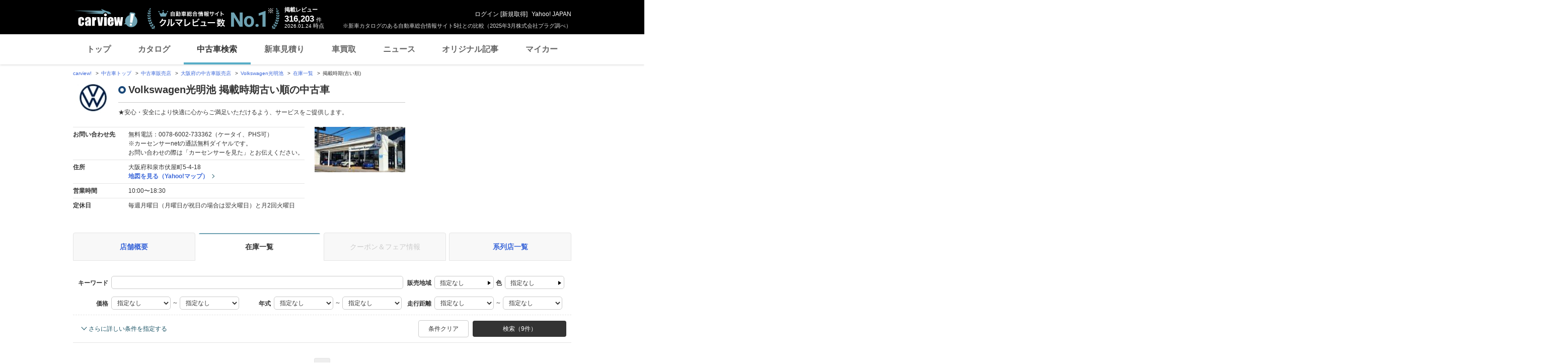

--- FILE ---
content_type: text/html;charset=UTF-8
request_url: https://ucar.carview.yahoo.co.jp/shop/osaka/312255003/stock/?sort=Recent&sort_order=1
body_size: 31335
content:
<!DOCTYPE html>
<html lang="ja">
<head>

    
    
    <script src="https://s.yimg.jp/images/ds/yas/ual-2.11.0.min.js"></script>
    <script>
        window.ualcmds = window.ualcmds || [];
        window.ual = window.ual || function() {
            ualcmds.push(arguments);
        };
        ual('config', 'token', '7ded0efc-cf54-4c85-a4cc-7441b2c52745');
        ual('hit', 'pageview', {
            service: 'carview',
            opttype: 'pc',
            content_id: '',
            id_type: '',
            nopv: false,
            mtestid: "",
            ss_join_id: '',
            ss_join_id_type: '',
        }, {flush: true,});

        window.addEventListener('pageshow', (event) => {
            if (event.persisted === true) {
                ual('hit', 'pageview', {
                    service: 'carview',
                    opttype: 'pc',
                    content_id: '',
                    id_type: '',
                    nopv: false,
                    mtestid: "",
                    ss_join_id: '',
                    ss_join_id_type: '',
                }, {flush: true,});
            }
        });
    </script>


    
    <script>
        let criteoData = {
            
            "pageName":"list",
            
            
            
            "itemList":[
            
            {"pid":"AU6589208314"},
            {"pid":"AU6382843432"},
            {"pid":"AU6410498294"},
            
            ],
            
            
            "itemLists":[
            
            "AU6589208314",
            "AU6382843432",
            "AU6410498294",
            "AU6497875277",
            "AU6556651044",
            
            ],
            
            
            
        }
    </script>


    
    <!-- Google Tag Manager -->
    <script>(function(w,d,s,l,i){w[l]=w[l]||[];w[l].push({'gtm.start':
    new Date().getTime(),event:'gtm.js'});var f=d.getElementsByTagName(s)[0],
    j=d.createElement(s),dl=l!='dataLayer'?'&l='+l:'';j.async=true;j.src=
    'https://www.googletagmanager.com/gtm.js?id='+i+dl;f.parentNode.insertBefore(j,f);
    })(window,document,'script','dataLayer','GTM-TZT4DCRL');</script>
    <!-- End Google Tag Manager -->


    <meta http-equiv="Content-Type" content="text/html; charset=utf-8">
    <meta http-equiv="X-UA-Compatible" content="IE=edge" />
    <link href="https://s.yimg.jp/images/carview/pc/css/cmn.css" rel="stylesheet" type="text/css" media="all" />
    <link href="https://s.yimg.jp/images/carview/pc/css/ucar.css" rel="stylesheet" type="text/css" media="all" />
    <link href="https://ai.yimg.jp/yui/jp/mh/pc/1.0.0/css/std.css" rel="stylesheet" type="text/css" media="all" />
    <link rel="icon" href="https://s.yimg.jp/images/carview/pc/images/cmn/favicon.ico">
    <title>DUO南海株式会社 掲載時期古い順の中古車在庫一覧 - carview!</title>
    <meta name="description"
          content="DUO南海株式会社 掲載時期古い順の中古車在庫一覧。お問い合わせ前にクーポン＆フェア情報も確認！LINEヤフーが運営する日本最大級の自動車総合情報サイト「carview!（カービュー）」。">
    <meta name="keywords" content="中古車,乗り換え,買い替え,自動車,車,クルマ,Yahoo!,carview,carview!,カービュー,LINEヤフー"><!-- TODO:キーワード追加 -->
    <meta name="google-site-verification" content="5QMm7pR97yFaAsx94TPPYO81Yt1-eZy7l3ncPf3OkaQ" />
    <link rel="canonical" href="https://ucar.carview.yahoo.co.jp/shop/osaka/312255003/stock/"/>
    <script src="https://yads.c.yimg.jp/js/yads-async.js"></script>

    
    <script async src="https://s.yimg.jp/images/ds/yas/ya-1.6.2.min.js"></script>
    <script>
        let mtestid = "";
        window.yacmds = window.yacmds || [];
        window.ya = window.ya || function(){yacmds.push(arguments)};
        ya('init', '240050dcb53945e1bdd723346b774ab8', 'cb362952-cae3-4035-be8a-af979a5a9978');
        ya('hit', 'pageview,webPerformance', {
            mtestid: mtestid
        });

        window.addEventListener('pageshow', (event) => {
            if (event.persisted === true) {
                ya('hit', 'pageview,webPerformance', {
                    mtestid: mtestid
                });
            }
        });
    </script>


    
<script>
    (function(i,s,o,g,r,a,m){i['GoogleAnalyticsObject']=r;i[r]=i[r]||function(){
        (i[r].q=i[r].q||[]).push(arguments)},i[r].l=1*new Date();a=s.createElement(o),
        m=s.getElementsByTagName(o)[0];a.async=1;a.src=g;m.parentNode.insertBefore(a,m)
    })(window,document,'script','//www.google-analytics.com/analytics.js','ga');

    ga('create', 'UA-50879924-3', 'auto', {'allowLinker': true});
    ga('require', 'linker');
    ga('linker:autoLink', ['carviewform.yahoo.co.jp'] , true);
    ga('send', 'pageview');

    window.addEventListener('pageshow', (event) => {
        if (event.persisted === true) {
            ga('send', 'pageview');
        }
    });
</script>

<!-- GA4 -->
<script async src="https://www.googletagmanager.com/gtag/js?id=G-LKP6YGDEPH"></script>
<script>
    window.dataLayer = window.dataLayer || [];
    function gtag(){dataLayer.push(arguments);}
    gtag('js', new Date());

    gtag('config', 'G-LKP6YGDEPH', {
        'cookie_domain':window.location.hostname
    });

    window.addEventListener('pageshow', (event) => {
        if (event.persisted === true) {
            gtag('event', 'page_view');
        }
    });
</script>



    <script>
        let pageData = {
            miffy: {
                bucket_id: ""
            }
        };

        if(typeof criteoData != 'undefined'){
           Object.keys(criteoData).forEach(function (key) {
               if(typeof pageData != 'undefined') {
                   pageData[key] = criteoData[key];
               }
           });
        }
    </script>



    <meta name="_csrf">
    
</head>
<body class="yj990 carview-used">


    <!-- Google Tag Manager (noscript) -->
    <noscript>
        <iframe src="https://www.googletagmanager.com/ns.html?id=GTM-TZT4DCRL"
                      height="0" width="0" style="display:none;visibility:hidden"></iframe>
    </noscript>
    <!-- End Google Tag Manager (noscript) -->


<!-- #wrapper/ -->
<div id="wrapper">

    <div id="header">
    <span class="yjGuid"><a name="yjPagetop" id="yjPagetop"></a><img src="https://s.yimg.jp/yui/jp/tmpl/1.1.0/audionav.gif" width="1" height="1" alt="このページの先頭です"></span>
    <span class="yjSkip"><a href="#yjContentsStart"><img src="https://s.yimg.jp/yui/jp/tmpl/1.1.0/audionav.gif" alt="このページの本文へ" width="1" height="1" ></a></span>

    <div id="sh"><!--CustomLogger #sh-->
        <div class="header_common--wrapper">
            <div class="header_common">
                
                
                    <p class="header_common--logo">
                        
                        <a href="https://carview.yahoo.co.jp/">
                        
                        <img src="https://s.yimg.jp/images/carview/common/images/svg/logo_carview_white_large.svg" alt="carview!" width="130" height="36">
                        
                        </a>
                        
                    </p>
                
                
                    <div class="header_common--review_appeal">
                        <img src="https://s.yimg.jp/images/carview/pc/images/cmn/header_car-review_no1.png" alt="自動車総合情報サイト クルマレビュー数 No.1" width="262" height="42">
                        <div class="header_common--review_appeal--note">※新車カタログのある自動車総合情報サイト5社との比較（2025年3月株式会社プラグ調べ）</div>
                    </div>
                    <div class="header_common--review_number">
                        <div class="header_common--review_number--ttl">掲載レビュー</div>
                        <div class="header_common--review_number--count"><a href="https://carview.yahoo.co.jp/ncar/catalog/" data-cl-params="_cl_link:rvwlnk;"><p>316,203</p><div class="size_small">件</div></a></div>
                        <div class="header_common--review_number--time"><time>2026.01.24</time>時点</div>
                    </div>
                    <div class="header_common--user_info">
                        <div class="header_common--user_info--name"><a href="https://login.yahoo.co.jp/config/login?.src=auto&amp;.done=https%3A%2F%2Fucar.carview.yahoo.co.jp%2Fshop%2Fosaka%2F312255003%2Fstock%2F%3Fsort%3DRecent%26sort_order%3D1">ログイン</a> [<a href="https://account.edit.yahoo.co.jp/registration?.src=www&amp;.done=https%3A%2F%2Fucar.carview.yahoo.co.jp%2Fshop%2Fosaka%2F312255003%2Fstock%2F%3Fsort%3DRecent%26sort_order%3D1">新規取得</a>]</div>
                        
                        <div class="header_common--user_info--ylogo"><a href="https://www.yahoo.co.jp/">Yahoo! JAPAN</a></div>
                    </div>
                
            </div>
        </div>
    </div><!--ULT /#sh-->

    
        <div id="h_nav"><!--ULT #h_nav-->
            <div class="global_nav_wrapper">
                <nav class="global_nav">
                    <a class="global_nav--item" data-cl-params="_cl_link:top;" href="https://carview.yahoo.co.jp/" data-cl_cl_index="1">トップ</a>
                    <a class="global_nav--item" data-cl-params="_cl_link:ctl;" href="https://carview.yahoo.co.jp/ncar/catalog/" data-cl_cl_index="2">カタログ</a>
                    <a class="global_nav--item is-current" data-cl-params="_cl_link:ucr;" href="https://ucar.carview.yahoo.co.jp/" data-cl_cl_index="3">中古車検索</a>
                    <a class="global_nav--item" data-cl-params="_cl_link:estm;" href="https://carviewform.yahoo.co.jp/newcar/?utm_source=carview&amp;utm_medium=referral&amp;utm_campaign=cv_glonavi_pc&amp;src=cv_glonavi_pc" data-cl_cl_index="4">新車見積り</a>
                    <a class="global_nav--item" data-cl-params="_cl_link:asmt;" href="https://kaitori.carview.co.jp/?src=yahooautos_kaitori_glonavi_pc" data-cl_cl_index="5">車買取</a>
                    <a class="global_nav--item" data-cl-params="_cl_link:news;" href="https://carview.yahoo.co.jp/news/" data-cl_cl_index="6">ニュース</a>
                    <a class="global_nav--item" data-cl-params="_cl_link:art;" href="https://carview.yahoo.co.jp/article/" data-cl_cl_index="7">オリジナル記事</a>
                    <a class="global_nav--item" data-cl-params="_cl_link:myc;" href="https://mycar.yahoo.co.jp/" data-cl_cl_index="8">マイカー</a>
                </nav>
            </div>

        </div><!--ULT /#h_nav-->
    
</div><!--/#header-->


    <!-- EMG/ -->
    <div id="emg">
        <script defer src="https://s.yimg.jp/images/templa/mhdemg/v2/templa.min.js"></script>
<script>
    window.addEventListener('DOMContentLoaded', function () {
        if (typeof YAHOO !== 'undefined' && typeof YAHOO.JP !== 'undefined' && typeof YAHOO.JP.templa.EMG !== 'undefined' && typeof YAHOO.JP.templa.EMG.load !== 'undefined') {
            YAHOO.JP.templa.EMG.load({
                device_id: 'pc',
                disable_emg1: false,
                disable_emg2: false,
                disable_emg3: false
            });
        }
    }, false);
</script>
<div id="TEMPLA_EMG"></div>
    </div>
    <!-- /EMG -->

    <!-- #contents/ -->
    <div id="contents">
        <div id="bclst_ucar"><!--ULT #bclst_ucar-->
            <div>
    <div id="yjContentsHeader">
        <div id="yjBreadcrumbs" class="breadcrumbs">
            <ul>
                <li>
                    <a href="https://carview.yahoo.co.jp/">carview!</a>
                </li>
                
                    <li>
                        <a href="/">中古車トップ</a>
                    </li>
                    
                
                    <li>
                        <a href="/shop/">中古車販売店</a>
                    </li>
                    
                
                    <li>
                        <a href="/shop/osaka/">大阪府の中古車販売店</a>
                    </li>
                    
                
                    <li>
                        <a href="/shop/osaka/312255003/">Volkswagen光明池 </a>
                    </li>
                    
                
                    <li>
                        <a href="/shop/osaka/312255003/stock/">在庫一覧</a>
                    </li>
                    
                
                    
                    <li>掲載時期(古い順)</li>
                
            </ul>
        </div><!--/#yjBreadcrumbs-->
    </div><!--/#yjContentsHeader-->
</div>

        </div><!--ULT /#bclst_ucar-->
        <!-- #ldjson meta -->
        
    <script type="application/ld+json">
        {
  "@context" : "http://schema.org",
  "@type" : "BreadcrumbList",
  "itemListElement" : [ {
    "@type" : "ListItem",
    "position" : 1,
    "item" : {
      "@id" : "https://carview.yahoo.co.jp",
      "name" : "carview!"
    }
  }, {
    "@type" : "ListItem",
    "position" : 2,
    "item" : {
      "@id" : "https://ucar.carview.yahoo.co.jp/",
      "name" : "中古車トップ"
    }
  }, {
    "@type" : "ListItem",
    "position" : 3,
    "item" : {
      "@id" : "https://ucar.carview.yahoo.co.jp/shop/",
      "name" : "中古車販売店"
    }
  }, {
    "@type" : "ListItem",
    "position" : 4,
    "item" : {
      "@id" : "https://ucar.carview.yahoo.co.jp/shop/osaka/",
      "name" : "大阪府の中古車販売店"
    }
  }, {
    "@type" : "ListItem",
    "position" : 5,
    "item" : {
      "@id" : "https://ucar.carview.yahoo.co.jp/shop/osaka/312255003/",
      "name" : "Volkswagen光明池 "
    }
  }, {
    "@type" : "ListItem",
    "position" : 6,
    "item" : {
      "@id" : "https://ucar.carview.yahoo.co.jp/shop/osaka/312255003/stock/",
      "name" : "在庫一覧"
    }
  }, {
    "@type" : "ListItem",
    "position" : 7,
    "item" : {
      "@id" : "https://ucar.carview.yahoo.co.jp/shop/osaka/312255003/stock/",
      "name" : "掲載時期(古い順)"
    }
  } ]
}
    </script>

        <!-- /#ldjson meta -->

        <!-- #yjContentsBody/ -->
        <div id="yjContentsBody">
            <span class="yjGuid"><a name="yjContentsStart" id="yjContentsStart"></a><img src="https://s.yimg.jp/yui/jp/tmpl/1.1.0/audionav.gif" alt="ここから本文です" width="1" height="1"></span>
            <!-- #yjMain/ -->
            <div id="yjMain">
                

                <div class="ucar_shop--common_info">
    <div class="ucar_shop--common_info--head">

        <div class="ucar_shop--common_info--head--img">
            <img src="https://autos-pctr.c.yimg.jp/[base64]" width="80" height="60" alt="Volkswagen光明池 null">
        </div>

        <div class="ucar_shop--common_info--head--main">
            <h1 class="ttl--page">Volkswagen光明池 掲載時期古い順の中古車</h1>
            <p class="ucar_shop--common_info--head--main--txt">★安心・安全により快適に心からご満足いただけるよう、サービスをご提供します。</p>
        </div>
    </div>

    <div class="ucar_shop--common_info--body">
        <div class="ucar_shop--common_info--body--main">
            <table class="ucar_shop--common_info--tbl">
                <tbody>
                <tr>
                    <th>お問い合わせ先</th>
                    <td>
                        
                            <p>無料電話：0078-6002-733362（ケータイ、PHS可）</p>
                            <p>※カーセンサーnetの通話無料ダイヤルです。<br>
                                お問い合わせの際は「カーセンサーを見た」とお伝えください。</p>
                        
                        
                    </td>
                </tr>
                <tr>
                    <th>住所</th>
                    <td>
                        <p>大阪府和泉市伏屋町5-4-18</p>
                        <p id="maplnk" class="ucar_shop--arw_lnk">
                            <a href="https://map.yahoo.co.jp/maps?type=scroll&amp;lat=34.47352821&amp;lon=135.46750339&amp;z=16&amp;mode=map&amp;pointer=on&amp;datum=wgs&amp;fa=ks&amp;home=on&amp;hlat=34.47352821&amp;hlon=135.46750339&amp;layout=&amp;ei=utf-8&amp;p=" target="_blank" rel="nofollow noopener">地図を見る（Yahoo!マップ）</a>
                        </p><!--ULT #maplnk-->
                    </td>
                </tr>

                <tr>
                    <th>営業時間</th>
                    <td>10:00〜18:30</td>
                </tr>
                <tr>
                    <th>定休日</th>
                    <td>毎週月曜日（月曜日が祝日の場合は翌火曜日）と月2回火曜日</td>
                </tr>
                
                </tbody>
            </table>
        </div>
        <div class="ucar_shop--common_info--body--img"><img src="https://autos-pctr.c.yimg.jp/[base64]" width="200" height="150" alt="Volkswagen光明池 null"></div>
    </div>
</div>
            </div>
            <!-- /#yjMain -->
            <!-- #yjSub/ -->
            <div id="yjSub">
                <!-- ad LREC/ -->
                <div id="yjLrec">
                    <div id="ad-lrec"></div>
                </div>
                <!-- /ad LREC -->
            </div>
            <!-- /#yjSub -->
        </div>
        <!-- /#yjContentsBody -->

        <!-- one_column--area/ -->
        <div class="one_column--area">
            <div class="ucar_shop--shop_content_tab"><!-- 店舗情報タブ/ -->
    <div id="tab"><!--ULT #tab-->
        <ul class="ucar_shop--shop_content_tab--list">

            
            
                <li class="ucar_shop--shop_content_tab--list--item">
                    <a href="/shop/osaka/312255003/">店舗概要</a>
                </li>
            
            
            
            
            
                <li class="ucar_shop--shop_content_tab--list--item current">
                    <a href="/shop/osaka/312255003/stock/">在庫一覧</a>
                </li>
            
            
            

            
            
            
            
                <li class="ucar_shop--shop_content_tab--list--item disabled">
                    <a href="#">クーポン＆フェア情報</a>
                </li>
            

            
            
                <li class="ucar_shop--shop_content_tab--list--item">
                    <a href="/shop/osaka/312255003/group/">系列店一覧</a>
                </li>
            
            
            

        </ul><!--ULT /#tab-->
    </div>
</div>
<!-- /店舗情報タブ -->


            
                <!-- 条件絞り込み検索/ -->
                <form action="/shop/312255003/stock/" method="GET" id="condsrch">
    <input type="hidden" name="shopId" id="shopId" value="312255003"/>
    <div id="srcframe"><!--ULT #srcframe-->
        <div  class="condition_filter--block condition_filter--block-wide">
            <div class="condition_filter--main_filtering">
                <div class="condition_filter--main_filtering--inner">
                    <dl class="filtering_setting--box filtering_setting--box-keyword">
                        <dt class="filtering_setting--box--ttl">キーワード</dt>
                        <dd class="filtering_setting--box--body">
                            <p><input type="text" name="q" class="filtering_setting--text_input w-wide sendBeaconLog" data-cl-params="_cl_module:condsrch;_cl_link:keyword" id="q" value=""></p>
                            <input type="hidden" name="ei" value="utf-8">
                        </dd>
                    </dl>
                    <dl class="filtering_setting--box filtering_setting--box-sales_area">
                        <dt class="filtering_setting--box--ttl">販売地域</dt>
                        <dd class="filtering_setting--box--body">
                            <noscript>
                                指定できません
                            </noscript>
                            <p id="choiceArea"><a href="#stateSelect" class="btn-modal-open btn-select-condition sendBeaconLog" id="prefText" data-cl-params="_cl_module:condsrch;_cl_link:prefText">指定なし</a></p>
                            <!-- condition_select--mod/ -->
                            <div id="stateSelect" style="display: none">
                                <div class="condition_select--mod state-select">
                                    <h2 class="condition_select--ttl">都道府県を選ぶ</h2>
                                    <div class="condition_select--body">

                                    </div>
                                    <div class="condition_select--submit in-modal">
                                        <a href="javascript:;" class="condition_select--submit_btn" id="stateFix">都道府県を決定</a>
                                    </div>
                                </div>
                            </div>
                            <!-- /condition_select--mod -->
                        </dd>
                    </dl>
                    <dl class="filtering_setting--box filtering_setting--box-color">
                        <dt class="filtering_setting--box--ttl">色</dt>
                        <dd class="filtering_setting--box--body">
                            <noscript>
                                指定できません
                            </noscript>
                            <p id="choiceColor" style=""><a href="#colorSelect" class="btn-modal-open btn-select-condition sendBeaconLog" id="colorText" data-cl-params="_cl_module:condsrch;_cl_link:colorText">指定なし</a></p>
                            <!-- condition_select--mod/ -->
                            <div id="colorSelect" style="display: none">
                                <div class="condition_select--mod color-select">
                                    <h2 class="condition_select--ttl">ボディカラー(色)を選ぶ</h2>
                                    <div class="condition_select--body">
                                        <ul class="condition_select--color_list">
                                            <li class="condition_select--color_list--item">
                                                <input type="checkbox" id="clr1" name="color" value="1" class="hidden"><input type="hidden" name="_color" value="on"/><label class="checkbox--used" for="clr1"><span class="ico_clr clr_white"></span>白</label>
                                            </li>
                                            <li class="condition_select--color_list--item">
                                                <input type="checkbox" id="clr2" name="color" value="2" class="hidden"><input type="hidden" name="_color" value="on"/><label class="checkbox--used" for="clr2"><span class="ico_clr clr_pearl"></span>真珠(パール)</label>
                                            </li>
                                            <li class="condition_select--color_list--item">
                                                <input type="checkbox" id="clr3" name="color" value="3" class="hidden"><input type="hidden" name="_color" value="on"/><label class="checkbox--used" for="clr3"><span class="ico_clr clr_red"></span>赤</label>
                                            </li>
                                            <li class="condition_select--color_list--item">
                                                <input type="checkbox" id="clr4" name="color" value="4" class="hidden"><input type="hidden" name="_color" value="on"/><label class="checkbox--used" for="clr4"><span class="ico_clr clr_blue"></span>青</label>
                                            </li>
                                            <li class="condition_select--color_list--item">
                                                <input type="checkbox" id="clr5" name="color" value="5" class="hidden"><input type="hidden" name="_color" value="on"/><label class="checkbox--used" for="clr5"><span class="ico_clr clr_navy"></span>紺</label>
                                            </li>
                                            <li class="condition_select--color_list--item">
                                                <input type="checkbox" id="clr6" name="color" value="6" class="hidden"><input type="hidden" name="_color" value="on"/><label class="checkbox--used" for="clr6"><span class="ico_clr clr_green"></span>緑</label>
                                            </li>
                                            <li class="condition_select--color_list--item">
                                                <input type="checkbox" id="clr7" name="color" value="7" class="hidden"><input type="hidden" name="_color" value="on"/><label class="checkbox--used" for="clr7"><span class="ico_clr clr_black"></span>黒</label>
                                            </li>
                                            <li class="condition_select--color_list--item">
                                                <input type="checkbox" id="clr8" name="color" value="8" class="hidden"><input type="hidden" name="_color" value="on"/><label class="checkbox--used" for="clr8"><span class="ico_clr clr_brown"></span>茶</label>
                                            </li>
                                            <li class="condition_select--color_list--item">
                                                <input type="checkbox" id="clr11" name="color" value="11" class="hidden"><input type="hidden" name="_color" value="on"/><label class="checkbox--used" for="clr11"><span class="ico_clr clr_yellow"></span>黄</label>
                                            </li>
                                            <li class="condition_select--color_list--item">
                                                <input type="checkbox" id="clr12" name="color" value="12" class="hidden"><input type="hidden" name="_color" value="on"/><label class="checkbox--used" for="clr12"><span class="ico_clr clr_orange"></span>橙(オレンジ)</label>
                                            </li>
                                            <li class="condition_select--color_list--item">
                                                <input type="checkbox" id="clr9" name="color" value="9" class="hidden"><input type="hidden" name="_color" value="on"/><label class="checkbox--used" for="clr9"><span class="ico_clr clr_gold"></span>金</label>
                                            </li>
                                            <li class="condition_select--color_list--item">
                                                <input type="checkbox" id="clr10" name="color" value="10" class="hidden"><input type="hidden" name="_color" value="on"/><label class="checkbox--used" for="clr10"><span class="ico_clr clr_silver"></span>銀</label>
                                            </li>
                                            <li class="condition_select--color_list--item">
                                                <input type="checkbox" id="clr13" name="color" value="13" class="hidden"><input type="hidden" name="_color" value="on"/><label class="checkbox--used" for="clr13"><span class="ico_clr clr_pink"></span>桃</label>
                                            </li>
                                            <li class="condition_select--color_list--item">
                                                <input type="checkbox" id="clr14" name="color" value="14" class="hidden"><input type="hidden" name="_color" value="on"/><label class="checkbox--used" for="clr14"><span class="ico_clr clr_purple"></span>紫</label>
                                            </li>
                                            <li class="condition_select--color_list--item">
                                                <input type="checkbox" id="clr15" name="color" value="15" class="hidden"><input type="hidden" name="_color" value="on"/><label class="checkbox--used" for="clr15"><span class="ico_clr clr_gray"></span>灰</label>
                                            </li>
                                            <li class="condition_select--color_list--item">
                                                <input type="checkbox" id="clr16" name="color" value="16" class="hidden"><input type="hidden" name="_color" value="on"/><label class="checkbox--used" for="clr16"><span class="ico_clr clr_other-on_color"></span>その他</label>
                                            </li>
                                        </ul>
                                    </div>
                                    <div class="condition_select--submit in-modal">
                                        <a href="javascript:;" class="condition_select--submit_btn" id="colorFix"><span class="ico-search"></span>ボディカラー(色)を決定</a>
                                    </div>
                                </div>
                            </div>
                            <!-- /condition_select--mod -->
                        </dd>
                    </dl>
                </div>
                <div class="condition_filter--main_filtering--inner">
                    <dl class="filtering_setting--box filtering_setting--box-price_range">
                        <dt class="filtering_setting--box--ttl">価格</dt>
                        <dd class="filtering_setting--box--body">
                            <p>
                                <select name="price_min" class="filtering_setting--select">
                                    <option value="">指定なし</option>
                                    <option value="100000">10万円</option>
                                    <option value="200000">20万円</option>
                                    <option value="300000">30万円</option>
                                    <option value="400000">40万円</option>
                                    <option value="500000">50万円</option>
                                    <option value="600000">60万円</option>
                                    <option value="700000">70万円</option>
                                    <option value="800000">80万円</option>
                                    <option value="900000">90万円</option>
                                    <option value="1000000">100万円</option>
                                    <option value="1200000">120万円</option>
                                    <option value="1400000">140万円</option>
                                    <option value="1600000">160万円</option>
                                    <option value="1800000">180万円</option>
                                    <option value="2000000">200万円</option>
                                    <option value="2500000">250万円</option>
                                    <option value="3000000">300万円</option>
                                    <option value="3500000">350万円</option>
                                    <option value="4000000">400万円</option>
                                    <option value="4500000">450万円</option>
                                    <option value="5000000">500万円</option>
                                    <option value="6000000">600万円</option>
                                    <option value="7000000">700万円</option>
                                    <option value="8000000">800万円</option>
                                    <option value="9000000">900万円</option>
                                    <option value="10000000">1000万円</option>
                                </select> ～
                                <select name="price_max" class="filtering_setting--select">
                                    <option value="">指定なし</option>
                                    <option value="100000">10万円</option>
                                    <option value="200000">20万円</option>
                                    <option value="300000">30万円</option>
                                    <option value="400000">40万円</option>
                                    <option value="500000">50万円</option>
                                    <option value="600000">60万円</option>
                                    <option value="700000">70万円</option>
                                    <option value="800000">80万円</option>
                                    <option value="900000">90万円</option>
                                    <option value="1000000">100万円</option>
                                    <option value="1200000">120万円</option>
                                    <option value="1400000">140万円</option>
                                    <option value="1600000">160万円</option>
                                    <option value="1800000">180万円</option>
                                    <option value="2000000">200万円</option>
                                    <option value="2500000">250万円</option>
                                    <option value="3000000">300万円</option>
                                    <option value="3500000">350万円</option>
                                    <option value="4000000">400万円</option>
                                    <option value="4500000">450万円</option>
                                    <option value="5000000">500万円</option>
                                    <option value="6000000">600万円</option>
                                    <option value="7000000">700万円</option>
                                    <option value="8000000">800万円</option>
                                    <option value="9000000">900万円</option>
                                    <option value="10000000">1000万円</option>
                                </select>
                            </p>
                        </dd>
                    </dl>
                    <dl class="filtering_setting--box filtering_setting--box-model_year">
                        <dt class="filtering_setting--box--ttl">年式</dt>
                        <dd class="filtering_setting--box--body">
                            <p>
                                <select name="year_min" class="filtering_setting--select">
                                    <option value="">指定なし</option>
                                    <option value="2027">2027年</option>
                                    <option value="2026">2026年</option>
                                    <option value="2025">2025年</option>
                                    <option value="2024">2024年</option>
                                    <option value="2023">2023年</option>
                                    <option value="2022">2022年</option>
                                    <option value="2021">2021年</option>
                                    <option value="2020">2020年</option>
                                    <option value="2019">2019年</option>
                                    <option value="2018">2018年</option>
                                    <option value="2017">2017年</option>
                                    <option value="2016">2016年</option>
                                    <option value="2015">2015年</option>
                                    <option value="2014">2014年</option>
                                    <option value="2013">2013年</option>
                                    <option value="2012">2012年</option>
                                    <option value="2011">2011年</option>
                                    <option value="2010">2010年</option>
                                    <option value="2009">2009年</option>
                                    <option value="2008">2008年</option>
                                    <option value="2007">2007年</option>
                                    <option value="2006">2006年</option>
                                    <option value="2005">2005年</option>
                                    <option value="2004">2004年</option>
                                    <option value="2003">2003年</option>
                                    <option value="2002">2002年</option>
                                    <option value="2001">2001年</option>
                                    <option value="2000">2000年</option>
                                    <option value="1999">1999年</option>
                                    <option value="1998">1998年</option>
                                    <option value="1997">1997年</option>
                                    <option value="1996">1996年</option>
                                    <option value="1995">1995年</option>
                                    <option value="1994">1994年</option>
                                    <option value="1993">1993年</option>
                                    <option value="1992">1992年</option>
                                    <option value="1991">1991年</option>
                                    <option value="1990">1990年</option>
                                    <option value="1989">1989年</option>
                                    <option value="1988">1988年</option>
                                </select> ～
                                <select name="year_max" class="filtering_setting--select">
                                    <option value="">指定なし</option>
                                    <option value="2027">2027年</option>
                                    <option value="2026">2026年</option>
                                    <option value="2025">2025年</option>
                                    <option value="2024">2024年</option>
                                    <option value="2023">2023年</option>
                                    <option value="2022">2022年</option>
                                    <option value="2021">2021年</option>
                                    <option value="2020">2020年</option>
                                    <option value="2019">2019年</option>
                                    <option value="2018">2018年</option>
                                    <option value="2017">2017年</option>
                                    <option value="2016">2016年</option>
                                    <option value="2015">2015年</option>
                                    <option value="2014">2014年</option>
                                    <option value="2013">2013年</option>
                                    <option value="2012">2012年</option>
                                    <option value="2011">2011年</option>
                                    <option value="2010">2010年</option>
                                    <option value="2009">2009年</option>
                                    <option value="2008">2008年</option>
                                    <option value="2007">2007年</option>
                                    <option value="2006">2006年</option>
                                    <option value="2005">2005年</option>
                                    <option value="2004">2004年</option>
                                    <option value="2003">2003年</option>
                                    <option value="2002">2002年</option>
                                    <option value="2001">2001年</option>
                                    <option value="2000">2000年</option>
                                    <option value="1999">1999年</option>
                                    <option value="1998">1998年</option>
                                    <option value="1997">1997年</option>
                                    <option value="1996">1996年</option>
                                    <option value="1995">1995年</option>
                                    <option value="1994">1994年</option>
                                    <option value="1993">1993年</option>
                                    <option value="1992">1992年</option>
                                    <option value="1991">1991年</option>
                                    <option value="1990">1990年</option>
                                    <option value="1989">1989年</option>
                                    <option value="1988">1988年</option>
                                </select>
                            </p>
                        </dd>
                    </dl>
                    <dl class="filtering_setting--box filtering_setting--box-mileage">
                        <dt class="filtering_setting--box--ttl">走行距離</dt>
                        <dd class="filtering_setting--box--body">
                            <p>
                                <select name="distance_min" class="filtering_setting--select">
                                    <option value="">指定なし</option>
                                    <option value="1000">1000km</option>
                                    <option value="5000">5000km</option>
                                    <option value="10000">1万km</option>
                                    <option value="20000">2万km</option>
                                    <option value="30000">3万km</option>
                                    <option value="40000">4万km</option>
                                    <option value="50000">5万km</option>
                                    <option value="60000">6万km</option>
                                    <option value="70000">7万km</option>
                                    <option value="80000">8万km</option>
                                    <option value="90000">9万km</option>
                                    <option value="100000">10万km</option>
                                    <option value="150000">15万km</option>
                                </select> ～
                                <select name="distance_max" class="filtering_setting--select">
                                    <option value="">指定なし</option>
                                    <option value="1000">1000km</option>
                                    <option value="5000">5000km</option>
                                    <option value="10000">1万km</option>
                                    <option value="20000">2万km</option>
                                    <option value="30000">3万km</option>
                                    <option value="40000">4万km</option>
                                    <option value="50000">5万km</option>
                                    <option value="60000">6万km</option>
                                    <option value="70000">7万km</option>
                                    <option value="80000">8万km</option>
                                    <option value="90000">9万km</option>
                                    <option value="100000">10万km</option>
                                    <option value="150000">15万km</option>
                                </select>
                            </p>
                        </dd>
                    </dl>
                </div>
            </div>
            <div class="condition_filter--sub_filtering">
                <table class="condition_filter--sub_filtering--tbl">
                    <tbody>
                    <tr>
                        <th>車両条件</th>
                        <td>
                            <div class="condition_filter--sub_filtering--inner">
                                <dl class="filtering_setting--box">
                                    <dt class="filtering_setting--box--ttl">ボディタイプ</dt>
                                    <dd class="filtering_setting--box--body">
                                        <select name="body_type" class="filtering_setting--select w-max">
                                            <option value="">指定なし</option>
                                            <option value="S">セダン</option>
                                            <option value="M">ミニバン</option>
                                            <option value="D">ハッチバック</option>
                                            <option value="W">ステーションワゴン</option>
                                            <option value="X">SUV・クロカン</option>
                                            <option value="C">クーペ・スポーツカー</option>
                                            <option value="O">オープンカー</option>
                                            <option value="K">軽自動車</option>
                                            <option value="N">その他</option>
                                        </select>
                                    </dd>
                                </dl>
                                <dl class="filtering_setting--box">
                                    <dt class="filtering_setting--box--ttl">ミッション</dt>
                                    <dd class="filtering_setting--box--body">
                                        <select name="transmission" class="filtering_setting--select w-max">
                                            <option value="">指定なし</option>
                                            <option value="1">AT/CVT</option>
                                            <option value="2">MT</option>
                                        </select>
                                    </dd>
                                </dl>
                                <dl class="filtering_setting--box">
                                    <dt class="filtering_setting--box--ttl">ハンドル</dt>
                                    <dd class="filtering_setting--box--body">
                                        <select name="handle" class="filtering_setting--select w-max">
                                            <option value="">指定なし</option>
                                            <option value="1">右ハンドル</option>
                                            <option value="2">左ハンドル</option>
                                        </select>
                                    </dd>
                                </dl>
                                <dl class="filtering_setting--box">
                                    <dt class="filtering_setting--box--ttl">エンジン種別</dt>
                                    <dd class="filtering_setting--box--body">
                                        <select name="engine" class="filtering_setting--select w-max">
                                            <option value="">指定なし</option>
                                            <option value="1">ガソリン</option>
                                            <option value="2">ディーゼル</option>
                                            <option value="3">ハイブリッド</option>
                                            <option value="4">電気</option>
                                            <option value="9">その他</option>
                                        </select>
                                    </dd>
                                </dl>
                                <dl class="filtering_setting--box">
                                    <dt class="filtering_setting--box--ttl">使用燃料</dt>
                                    <dd class="filtering_setting--box--body">
                                        <select name="fuel" class="filtering_setting--select w-max">
                                            <option value="">指定なし</option>
                                            <option value="1">レギュラー</option>
                                            <option value="2">ハイオク</option>
                                            <option value="3">軽油</option>
                                        </select>
                                    </dd>
                                </dl>
                                <dl class="filtering_setting--box">
                                    <dt class="filtering_setting--box--ttl">乗車定員</dt>
                                    <dd class="filtering_setting--box--body">
                                        <select name="capacity" class="filtering_setting--select w-max">
                                            <option value="">指定なし</option>
                                            <option value="2">2名</option>
                                            <option value="3">3名</option>
                                            <option value="4">4名</option>
                                            <option value="5">5名</option>
                                            <option value="6">6名</option>
                                            <option value="7">7名</option>
                                            <option value="8">8名</option>
                                            <option value="9">9名</option>
                                            <option value="10">10名以上</option>
                                        </select>
                                    </dd>
                                </dl>
                                <dl class="filtering_setting--box">
                                    <dt class="filtering_setting--box--ttl">修復歴</dt>
                                    <dd class="filtering_setting--box--body">
                                        <select name="reparation" class="filtering_setting--select w-max">
                                            <option value="">指定なし</option>
                                            <option value="1">なし</option>
                                            <option value="2">あり</option>
                                        </select>
                                    </dd>
                                </dl>
                                <dl class="filtering_setting--box">
                                    <dt class="filtering_setting--box--ttl">車検残</dt>
                                    <dd class="filtering_setting--box--body">
                                        <select name="inspection" class="filtering_setting--select w-max">
                                            <option value="">指定なし</option>
                                            <option value="6">半年以上</option>
                                            <option value="12">1年以上</option>
                                        </select>
                                    </dd>
                                </dl>
                                <dl class="filtering_setting--box">
                                    <dt class="filtering_setting--box--ttl">スライドドア</dt>
                                    <dd class="filtering_setting--box--body">
                                        <select name="slidedoor" class="filtering_setting--select w-max">
                                            <option value="">指定なし</option>
                                            <option value="1">両側電動</option>
                                            <option value="4">片側電動</option>
                                            <option value="2">両側(片側のみ電動)</option>
                                        </select>
                                    </dd>
                                </dl>
                                <dl class="filtering_setting--box">
                                    <dt class="filtering_setting--box--ttl">排気量</dt>
                                    <dd class="filtering_setting--box--body">
                                        <select name="displacement_min" class="filtering_setting--select w-short mg5r">
                                            <option value="">指定なし</option>
                                            <option value="550">550cc</option>
                                            <option value="660">660cc</option>
                                            <option value="1000">1,000cc</option>
                                            <option value="1500">1,500cc</option>
                                            <option value="2000">2,000cc</option>
                                            <option value="2500">2,500cc</option>
                                            <option value="3000">3,000cc</option>
                                            <option value="3500">3,500cc</option>
                                            <option value="4000">4,000cc</option>
                                            <option value="4500">4,500cc</option>
                                            <option value="5000">5,000cc</option>
                                            <option value="5500">5,500cc</option>
                                            <option value="6000">6,000cc</option>
                                        </select>～
                                        <select name="displacement_max" class="filtering_setting--select w-short mg5l">
                                            <option value="">指定なし</option>
                                            <option value="550">550cc</option>
                                            <option value="660">660cc</option>
                                            <option value="1000">1,000cc</option>
                                            <option value="1500">1,500cc</option>
                                            <option value="2000">2,000cc</option>
                                            <option value="2500">2,500cc</option>
                                            <option value="3000">3,000cc</option>
                                            <option value="3500">3,500cc</option>
                                            <option value="4000">4,000cc</option>
                                            <option value="4500">4,500cc</option>
                                            <option value="5000">5,000cc</option>
                                            <option value="5500">5,500cc</option>
                                            <option value="6000">6,000cc</option>
                                        </select>
                                    </dd>
                                </dl>
                            </div>
                            <ul class="filtering_setting--list">
                                <li class="filtering_setting--list--item">
                                    <p>
                                        
                                            
                                            
                                            
                                            
                                                <input type="checkbox" value="awd"
                                                       id="awd" name="baseCondition" class="hidden">
                                            
                                        
                                        <label for="awd" class="checkbox--used">4WD</label>
                                    </p>
                                </li>
                                <li class="filtering_setting--list--item">
                                    <p>
                                        
                                            
                                            
                                            
                                            
                                                <input type="checkbox" value="blotter"
                                                       id="blotter" name="baseCondition" class="hidden">
                                            
                                        
                                        <label for="blotter" class="checkbox--used">定期点検記録簿</label>
                                    </p>
                                </li>
                                <li class="filtering_setting--list--item">
                                    <p>
                                        
                                            
                                            
                                            
                                            
                                                <input type="checkbox" value="welfare"
                                                       id="welfare" name="baseCondition" class="hidden">
                                            
                                        
                                        <label for="welfare" class="checkbox--used">福祉車両</label>
                                    </p>
                                </li>
                                <li class="filtering_setting--list--item">
                                    <p>
                                        
                                            
                                            
                                            
                                            
                                                <input type="checkbox" value="campervan"
                                                       id="campervan" name="baseCondition" class="hidden">
                                            
                                        
                                        <label for="campervan" class="checkbox--used">キャンピングカー</label>
                                    </p>
                                </li>
                                <li class="filtering_setting--list--item">
                                    <p>
                                        
                                            
                                                <input type="checkbox" value="keiflag"
                                                       id="keiflag" name="other" class="hidden">
                                            
                                            
                                            
                                            
                                        
                                        <label for="keiflag" class="checkbox--used">軽自動車を除く</label>
                                    </p>
                                </li>
                                <li class="filtering_setting--list--item">
                                    <p>
                                        
                                            
                                            
                                                <input type="checkbox" value="nosmoking"
                                                       id="nosmoking" name="amenity" class="hidden">
                                            
                                            
                                            
                                        
                                        <label for="nosmoking" class="checkbox--used">禁煙車</label>
                                    </p>
                                </li>
                                <li class="filtering_setting--list--item">
                                    <p>
                                        
                                            
                                            
                                            
                                                <input type="checkbox" value="cold_area"
                                                       id="cold_area" name="equipment" class="hidden">
                                            
                                            
                                        
                                        <label for="cold_area" class="checkbox--used">寒冷地仕様車</label>
                                    </p>
                                </li>
                                <li class="filtering_setting--list--item">
                                    <p class="mg10t">
                                    <p><input type="checkbox" value="turbo" id="turbo" name="baseCondition"
                                              class="hidden">
                                        <label class="checkbox--used" for="turbo">過給器設定モデル<span class="supllement">（ターボ・スーパーチャージャーなど）</span></label>
                                    </p>
                                </li>
                            </ul>
                        </td>
                    </tr>
                    <tr>
                        <th>基本装備</th>
                        <td>
                            <ul class="filtering_setting--list">
                                <li class="filtering_setting--list--item">
                                    <p>
                                        
                                            
                                            
                                            
                                                <input type="checkbox" value="keyless_entry" id="keyless_entry"
                                                       name="equipment" class="hidden">
                                            
                                        
                                        <label for="keyless_entry" class="checkbox--used">キーレスエントリー</label>
                                    </p>
                                </li>
                                <li class="filtering_setting--list--item">
                                    <p>
                                        
                                            
                                            
                                            
                                                <input type="checkbox" value="smart_key" id="smart_key"
                                                       name="equipment" class="hidden">
                                            
                                        
                                        <label for="smart_key" class="checkbox--used">スマートキー</label>
                                    </p>
                                </li>
                                <li class="filtering_setting--list--item">
                                    <p>
                                        
                                            
                                            
                                            
                                                <input type="checkbox" value="power_window" id="power_window"
                                                       name="equipment" class="hidden">
                                            
                                        
                                        <label for="power_window" class="checkbox--used">パワーウィンドウ</label>
                                    </p>
                                </li>
                                <li class="filtering_setting--list--item">
                                    <p>
                                        
                                            
                                            
                                            
                                                <input type="checkbox" value="power_steering" id="power_steering"
                                                       name="equipment" class="hidden">
                                            
                                        
                                        <label for="power_steering" class="checkbox--used">パワステ</label>
                                    </p>
                                </li>
                                <li class="filtering_setting--list--item">
                                    <p>
                                        
                                            
                                            
                                            
                                                <input type="checkbox" value="air_conditioning" id="air_conditioning"
                                                       name="equipment" class="hidden">
                                            
                                        
                                        <label for="air_conditioning" class="checkbox--used">エアコン・クーラー</label>
                                    </p>
                                </li>
                                <li class="filtering_setting--list--item">
                                    <p>
                                        
                                            
                                            
                                            
                                                <input type="checkbox" value="dual_ac" id="dual_ac"
                                                       name="equipment" class="hidden">
                                            
                                        
                                        <label for="dual_ac" class="checkbox--used">Wエアコン</label>
                                    </p>
                                </li>
                                <li class="filtering_setting--list--item">
                                    <p>
                                        
                                            
                                                <input type="checkbox" value="dischargeheadlamp" id="dischargeheadlamp"
                                                       name="ease" class="hidden">
                                            
                                            
                                            
                                        
                                        <label for="dischargeheadlamp" class="checkbox--used">ディスチャージドランプ</label>
                                    </p>
                                </li>
                                <li class="filtering_setting--list--item">
                                    <p>
                                        
                                            
                                            
                                            
                                                <input type="checkbox" value="led_headlights" id="led_headlights"
                                                       name="equipment" class="hidden">
                                            
                                        
                                        <label for="led_headlights" class="checkbox--used">LEDヘッドライト</label>
                                    </p>
                                </li>
                                <li class="filtering_setting--list--item">
                                    <p>
                                        
                                            
                                            
                                                <input type="checkbox" value="etc" id="etc"
                                                       name="amenity" class="hidden">
                                            
                                            
                                        
                                        <label for="etc" class="checkbox--used">ETC</label>
                                    </p>
                                </li>
                                <li class="filtering_setting--list--item">
                                    <p>
                                        
                                            
                                            
                                            
                                                <input type="checkbox" value="anti_theft" id="anti_theft"
                                                       name="equipment" class="hidden">
                                            
                                        
                                        <label for="anti_theft" class="checkbox--used">盗難防止装置</label>
                                    </p>
                                </li>
                                <li class="filtering_setting--list--item">
                                    <p>
                                        
                                            
                                            
                                            
                                                <input type="checkbox" value="sunroof" id="sunroof"
                                                       name="equipment" class="hidden">
                                            
                                        
                                        <label for="sunroof" class="checkbox--used">サンルーフ</label>
                                    </p>
                                </li>
                                <li class="filtering_setting--list--item">
                                    <p>
                                        
                                            
                                            
                                            
                                                <input type="checkbox" value="rear_monitor" id="rear_monitor"
                                                       name="equipment" class="hidden">
                                            
                                        
                                        <label for="rear_monitor" class="checkbox--used">後席モニター</label>
                                    </p>
                                </li>
                                <li class="filtering_setting--list--item">
                                    <p>
                                        
                                            
                                            
                                            
                                                <input type="checkbox" value="electric_tailgate" id="electric_tailgate"
                                                       name="equipment" class="hidden">
                                            
                                        
                                        <label for="electric_tailgate" class="checkbox--used">電動リアゲート</label>
                                    </p>
                                </li>
                            </ul>
                            <div class="condition_filter--sub_filtering--inner double--item mg10t">
                                <dl class="filtering_setting--box">
                                    <dt class="filtering_setting--box--ttl">オーディオ関連</dt>
                                    <dd class="filtering_setting--box--body">
                                        <select name="equipment" class="filtering_setting--select">
                                            <option value="">指定なし</option>
                                            <option value="cd_player">CD</option>
                                            <option value="md_player">MD</option>
                                            <option value="cd_md_player">CD&amp;MD</option>
                                            <option value="music_server">ミュージックサーバー</option>
                                            <option value="music_player">ミュージックプレーヤー接続可</option>
                                        </select>
                                    </dd>
                                    <dt class="filtering_setting--box--ttl">カーナビ・TV・DVD</dt>
                                    <dd class="filtering_setting--box--body">
                                        <select name="amenity" class="filtering_setting--select">
                                            <option value="">指定なし</option>
                                            <option value="navigation">カーナビ付き</option>
                                            <option value="cd_navigation">CDナビ</option>
                                            <option value="dvd_navigation">DVDナビ</option>
                                            <option value="hdd_navigation">HDDナビ</option>
                                            <option value="memory_navigation">メモリーナビ他</option>
                                            <option value="tv">TV付</option>
                                            <option value="oneseg_tv">ワンセグTV</option>
                                            <option value="fullseg_tv">フルセグTV</option>
                                            <option value="navigation_tv">カーナビ&amp;TV</option>
                                            <option value="dvd_playback">DVD再生</option>
                                            <option value="blu_ray_playback">ブルーレイ再生</option>
                                        </select>
                                    </dd>
                                </dl>
                            </div>
                        </td>
                    </tr>
                    <tr>
                        <th>安全性能</th>
                        <td>
                            <ul class="filtering_setting--list">
                                <li class="filtering_setting--list--item">
                                    <p><input type="checkbox" value="abs" id="abs"
                                              name="ease" class="hidden">
                                        <label for="abs" class="checkbox--used">ABS</label>
                                    </p>
                                </li>
                                <li class="filtering_setting--list--item">
                                    <p><input type="checkbox" value="collision_brake" id="collision_brake"
                                              name="ease" class="hidden">
                                        <label for="collision_brake" class="checkbox--used">衝突被害軽減ブレーキ</label>
                                    </p>
                                </li>
                                <li class="filtering_setting--list--item">
                                    <p><input type="checkbox" value="cruise_control" id="cruise_control"
                                              name="ease" class="hidden">
                                        <label for="cruise_control" class="checkbox--used">クルーズコントロール</label>
                                    </p>
                                </li>
                                <li class="filtering_setting--list--item">
                                    <p><input type="checkbox" value="parking_assist" id="parking_assist"
                                              name="ease" class="hidden">
                                        <label for="parking_assist" class="checkbox--used">パーキングアシスト</label>
                                    </p>
                                </li>
                                <li class="filtering_setting--list--item">
                                    <p><input type="checkbox" value="traction_control" id="traction_control"
                                              name="ease" class="hidden">
                                        <label for="traction_control" class="checkbox--used">横滑り防止装置</label>
                                    </p>
                                </li>
                                <li class="filtering_setting--list--item">
                                    <p><input type="checkbox" value="obstacle_sensor" id="obstacle_sensor"
                                              name="ease" class="hidden">
                                        <label for="obstacle_sensor" class="checkbox--used">障害物センサー</label>
                                    </p>
                                </li>
                                <li class="filtering_setting--list--item">
                                    <p><input type="checkbox" value="airbag" id="airbag"
                                              name="ease" class="hidden">
                                        <label for="airbag" class="checkbox--used">運転席エアバッグ</label>
                                    </p>
                                </li>
                                <li class="filtering_setting--list--item">
                                    <p><input type="checkbox" value="passenger_airbag" id="passenger_airbag"
                                              name="ease" class="hidden">
                                        <label for="passenger_airbag" class="checkbox--used">助手席エアバッグ</label>
                                    </p>
                                </li>
                                <li class="filtering_setting--list--item">
                                    <p><input type="checkbox" value="side_airbag" id="side_airbag"
                                              name="ease" class="hidden">
                                        <label for="side_airbag" class="checkbox--used">サイドエアバッグ</label>
                                    </p>
                                </li>
                                <li class="filtering_setting--list--item">
                                    <p><input type="checkbox" value="curtain_airbag" id="curtain_airbag"
                                              name="ease" class="hidden">
                                        <label for="curtain_airbag" class="checkbox--used">カーテンエアバッグ</label>
                                    </p>
                                </li>
                                <li class="filtering_setting--list--item">
                                    <p><input type="checkbox" value="front_camera" id="front_camera"
                                              name="ease" class="hidden">
                                        <label for="front_camera" class="checkbox--used">フロントカメラ</label>
                                    </p>
                                </li>
                                <li class="filtering_setting--list--item">
                                    <p><input type="checkbox" value="side_camera" id="side_camera"
                                              name="ease" class="hidden">
                                        <label for="side_camera" class="checkbox--used">サイドカメラ</label>
                                    </p>
                                </li>
                                <li class="filtering_setting--list--item">
                                    <p><input type="checkbox" value="rear_camera" id="rear_camera"
                                              name="ease" class="hidden">
                                        <label for="rear_camera" class="checkbox--used">バックカメラ</label>
                                    </p>
                                </li>
                                <li class="filtering_setting--list--item">
                                    <p><input type="checkbox" value="surround_camera" id="surround_camera" name="ease"
                                                            class="hidden">
                                        <label class="checkbox--used" for="surround_camera">全周囲カメラ<span class="supllement">（360度カメラ）</span></label>
                                    </p>
                                </li>
                            </ul>
                        </td>
                    </tr>
                    <tr>
                        <th>シート関連</th>
                        <td>
                            <ul class="filtering_setting--list">
                                <li class="filtering_setting--list--item">
                                    <p><input type="checkbox" value="flat_seat" id="flat_seat"
                                              name="seat" class="hidden">
                                        <label for="flat_seat" class="checkbox--used">フルフラットシート</label>
                                    </p>
                                </li>
                                <li class="filtering_setting--list--item">
                                    <p><input type="checkbox" value="third_row_seat" id="third_row_seat"
                                              name="seat" class="hidden">
                                        <label for="third_row_seat" class="checkbox--used">3列シート</label>
                                    </p>
                                </li>
                                <li class="filtering_setting--list--item">
                                    <p><input type="checkbox" value="walk_through" id="walk_through"
                                              name="seat" class="hidden">
                                        <label for="walk_through" class="checkbox--used">ウォークスルー</label>
                                    </p>
                                </li>
                                <li class="filtering_setting--list--item">
                                    <p><input type="checkbox" value="seat_heater" id="seat_heater"
                                              name="seat" class="hidden">
                                        <label for="seat_heater" class="checkbox--used">シートヒーター</label>
                                    </p>
                                </li>
                                <li class="filtering_setting--list--item">
                                    <p><input type="checkbox" value="seat_aircon" id="seat_aircon"
                                              name="seat" class="hidden">
                                        <label for="seat_aircon" class="checkbox--used">シートエアコン</label>
                                    </p>
                                </li>
                                <li class="filtering_setting--list--item">
                                    <p><input type="checkbox" value="leather_seat" id="leather_seat"
                                              name="seat" class="hidden">
                                        <label for="leather_seat" class="checkbox--used">本革シート</label>
                                    </p>
                                </li>
                                <li class="filtering_setting--list--item">
                                    <p><input type="checkbox" value="bench_seat" id="bench_seat"
                                              name="seat" class="hidden">
                                        <label for="bench_seat" class="checkbox--used">ベンチシート</label>
                                    </p>
                                </li>
                                <li class="filtering_setting--list--item">
                                    <p><input type="checkbox" value="electric_seat" id="electric_seat"
                                              name="seat" class="hidden">
                                        <label for="electric_seat" class="checkbox--used">電動シート</label>
                                    </p>
                                </li>
                                <li class="filtering_setting--list--item">
                                    <p><input type="checkbox" value="ottoman" id="ottoman"
                                              name="seat" class="hidden">
                                        <label for="ottoman" class="checkbox--used">オットマン</label>
                                    </p>
                                </li>
                            </ul>
                        </td>
                    </tr>
                    <tr>
                        <th>環境整備</th>
                        <td>
                            <ul class="filtering_setting--list">
                                <li class="filtering_setting--list--item">
                                    <p><input type="checkbox" value="idle_stop" id="idle_stop"
                                              name="environment" class="hidden">
                                        <label for="idle_stop" class="checkbox--used">アイドリングストップ</label>
                                    </p>
                                </li>
                                <li class="filtering_setting--list--item">
                                    <p><input type="checkbox" value="eco_tax_reduction" id="eco_tax_reduction"
                                              name="environment" class="hidden">
                                        <label for="eco_tax_reduction" class="checkbox--used">エコカー減税対象車</label>
                                    </p>
                                </li>
                            </ul>
                        </td>
                    </tr>
                    <tr>
                        <th>カスタム</th>
                        <td>
                            <ul class="filtering_setting--list">
                                <li class="filtering_setting--list--item">
                                    <p>
                                        
                                            
                                            
                                                <input type="checkbox" value="full_aero" id="full_aero"
                                                       name="custom" class="hidden">
                                            
                                        
                                        <label for="full_aero" class="checkbox--used">フルエアロ</label>
                                    </p>
                                </li>
                                <li class="filtering_setting--list--item">
                                    <p>
                                        
                                            
                                            
                                                <input type="checkbox" value="lowered" id="lowered"
                                                       name="custom" class="hidden">
                                            
                                        
                                        <label for="lowered" class="checkbox--used">ローダウン</label>
                                    </p>
                                </li>
                                <li class="filtering_setting--list--item">
                                    <p>
                                        
                                            
                                            
                                                <input type="checkbox" value="lifted" id="lifted"
                                                       name="custom" class="hidden">
                                            
                                        
                                        <label for="lifted" class="checkbox--used">リフトアップ</label>
                                    </p>
                                </li>
                                <li class="filtering_setting--list--item">
                                    <p>
                                        
                                            
                                                <input type="checkbox" value="alumi_wheel" id="alumi_wheel"
                                                       name="equipment" class="hidden">
                                            
                                            
                                        
                                        <label for="alumi_wheel" class="checkbox--used">アルミホイール</label>
                                    </p>
                                </li>
                            </ul>
                        </td>
                    </tr>
                    <tr>
                        <th>その他</th>
                        <td>
                            <ul class="filtering_setting--list">
                                <li class="filtering_setting--list--item">
                                    <p>
                                        
                                            
                                            
                                            
                                            
                                                <input type="checkbox" value="newarrival" id="newarrival"
                                                       name="other" class="hidden">
                                            
                                        
                                        <label for="newarrival" class="checkbox--used">新着車両</label>
                                    </p>
                                </li>
                                <li class="filtering_setting--list--item">
                                    <p>
                                        
                                            
                                                <input type="checkbox" value="oneowner" id="oneowner"
                                                       name="baseCondition" class="hidden">
                                            
                                            
                                            
                                            
                                        
                                        <label for="oneowner" class="checkbox--used">ワンオーナーカー</label>
                                    </p>
                                </li>
                                <li class="filtering_setting--list--item">
                                    <p>
                                        
                                            
                                            
                                            
                                            
                                                <input type="checkbox" value="official_shop" id="official_shop"
                                                       name="other" class="hidden">
                                            
                                        
                                        <label for="official_shop" class="checkbox--used">メーカー系販売店取扱車</label>
                                    </p>
                                </li>
                                <li class="filtering_setting--list--item">
                                    <p>
                                        
                                            
                                            
                                            
                                            
                                                <input type="checkbox" value="coupon" id="coupon"
                                                       name="other" class="hidden">
                                            
                                        
                                        <label for="coupon" class="checkbox--used">クーポン付き</label>
                                    </p>
                                </li>
                                <li class="filtering_setting--list--item">
                                    <p>
                                        
                                            
                                            
                                            
                                            
                                                <input type="checkbox" value="approvalorganization" id="approvalorganization"
                                                       name="other" class="hidden">
                                            
                                        
                                        <label for="approvalorganization" class="checkbox--used">車両品質評価書付き</label>
                                    </p>
                                </li>
                                <li class="filtering_setting--list--item">
                                    <p>
                                        
                                            
                                            
                                                <input type="checkbox" value="legal_maintenance" id="legal_maintenance"
                                                       name="ease" class="hidden">
                                            
                                            
                                            
                                        
                                        <label for="legal_maintenance" class="checkbox--used">法定整備付き</label>
                                    </p>
                                </li>
                                <li class="filtering_setting--list--item">
                                    <p>
                                        
                                            
                                            
                                            
                                            
                                                <input type="checkbox" value="totalPriceflag" id="totalPriceflag"
                                                       name="other" class="hidden">
                                            
                                        
                                        <label for="totalPriceflag" class="checkbox--used">支払総額あり</label>
                                    </p>
                                </li>
                                <li class="filtering_setting--list--item">
                                    <p>
                                        
                                            
                                            
                                            
                                                <input type="checkbox" value="guarantee" id="guarantee"
                                                       name="ease" class="hidden">
                                            
                                            
                                        
                                        <label for="guarantee" class="checkbox--used">保証付き</label>
                                    </p>
                                </li>
                            </ul>
                            <div class="condition_filter--sub_filtering--inner double--item mg10t">
                                <dl class="filtering_setting--box">
                                    <dt class="filtering_setting--box--ttl">未登録車</dt>
                                    <dd class="filtering_setting--box--body">
                                        <select name="unregistered" class="filtering_setting--select">
                                            <option value="">指定なし</option>
                                            <option value="exist">未登録車</option>
                                            <option value="except">未登録車を除く</option>
                                        </select>
                                    </dd>
                                    <dt class="filtering_setting--box--ttl">登録(届出)済未使用車</dt>
                                    <dd class="filtering_setting--box--body">
                                        <select name="notified" class="filtering_setting--select">
                                            <option value="">指定なし</option>
                                            <option value="exist">登録(届出)済未使用車</option>
                                            <option value="except">登録(届出)済未使用車を除く</option>
                                        </select>
                                    </dd>
                                </dl>
                            </div>
                        </td>
                    </tr>
                    </tbody>
                </table>
            </div>
            <div class="condition_filter--condition_submit">
                <div class="condition_filter--condition_toggle">
                    <a href="javascript:;" class="condition_filter--condition_toggle--btn" role="button" data-cl-params="_cl_link:tglbtn">さらに詳しい条件を指定する</a>
                </div>
                <div class="condition_filter--condition_submit--box">
                    <a href="javascript:;" id="areaClear" class="condition_filter--condition_submit--box--all_clear" data-cl-params="_cl_link:clear" role="button">条件クリア</a>
                    <a href="javascript:;" id="condBtn" class="condition_filter--condition_submit--box--search" data-cl-params="_cl_link:search" role="button">検索（<span id="next-hit">9件</span>）</a>
                </div>
            </div>
        </div>
    </div><!--ULT /#srcframe-->
</form>
                <!-- /条件絞り込み検索 -->

                
                    <!-- ページャ/ -->
                    <ul class="ucar--pager--list position--above" id="tppg"><!--ULT #tppg or #ftpg-->

    

    
    

    
        
            <li class="ucar--pager--list--item">
                <a href="/shop/osaka/312255003/stock/?sort=Recent&amp;sort_order=1" data-cl-params="_cl_position:1" class="current">1</a>
            </li>
        
        
    

    

    
</ul><!--ULT /#tppg or #ftpg-->
                    <!-- /ページャ -->

                    <!-- 在庫一覧情報/ -->
                    <div id="ucarlist" class="ucar_result_list--section">
    
        <!-- 未ログイン時ログイン誘導テキスト/ -->
        <div class="signin_lead--block">
            <p class="align_center mg30b"><a href="https://login.yahoo.co.jp/config/login?.src=auto&amp;.done=https%3A%2F%2Fucar.carview.yahoo.co.jp%2Fshop%2Fosaka%2F312255003%2Fstock%2F%3Fsort%3DRecent%26sort_order%3D1" class="deco-under">Yahoo! JAPAN IDでログイン</a>するとスマートフォンなど他の端末でも保存したお気に入りや検索条件が引き継げるようになります。</p>
        </div>
        <!-- /未ログイン時ログイン誘導テキスト -->
    
    <div class="result--bar result--bar-fixed" style="height: auto;">
        <div class="result--bar--inner" style="position: static; top: auto; left: auto; width: auto; z-index: 2000;">
            <div class="result_num--area">
                <!-- 件数結果/ -->
                <div class="result_num--block">
                    
                    
                        <span class="result_num--current">9</span>件中1～9件を表示
                    
                </div>
                <!-- /件数結果 -->
                <div class="result_favo--block" id="vwfrmt">
                    <div class="result_favo--condition_filter">
                        <a href="#srcframe" class="result_favo--condition_filter--btn scroll-a" data-cl-params="_cl_module:vwfrmt;_cl_link:modicon;">検索条件変更</a>
                    </div>
                    <!-- お気に入り一覧を見る/ -->
                    <div class="result_favo--box">
                        <div class="favorite--btn--wrap">
                            <div class="favorite--btn open_favo">
                                
                                
                                    <a id="login" href="#login-merit" rel="nofollow" class="btn-loginbox-open" data-cl-params="_cl_module:vwfrmt;_cl_link:favlst;"><span class="ico_star"></span>お気に入り一覧を見る</a>
                                
                            </div>
                        </div>
                    </div>
                    <!-- /お気に入り一覧を見る -->
                </div>
            </div>
            <!-- 並べ替え等エリア/ -->
            <div id="sortlst"><!--ULT /#sortlst-->
                <div class="result_sort--area">
                    <ul class="result_sort--bar">
                        <li class="result_sort--bar--item">
                            <a href="/shop/osaka/312255003/stock/" data-cl-params="_cl_link:reco_srt;_cl_position:_;">おすすめ順で並び替える</a>
                        </li>
                        <li class="result_sort--bar--item">
                            <dl class="result_sort--bar--item--box">
                                <dt class="result_sort--bar--item--box--ttl">掲載時期</dt>
                                <dd class="result_sort--bar--item--box--body">
                                    <a href="?sort=Recent&amp;sort_order=-1" data-cl-params="_cl_link:recent_srt;_cl_position:1;">新</a>
                                    <a href="?sort=Recent&amp;sort_order=1" data-cl-params="_cl_link:recent_srt;_cl_position:2;" class="current">古</a>
                                </dd>
                            </dl>
                        </li>
                        <li class="result_sort--bar--item">
                            <dl class="result_sort--bar--item--box">
                                <dt class="result_sort--bar--item--box--ttl">支払総額</dt>
                                <dd class="result_sort--bar--item--box--body">
                                    <a href="?sort=TotalPrice&amp;sort_order=1" data-cl-params="_cl_link:totl_srt;_cl_position:1;">安</a>
                                    <a href="?sort=TotalPrice&amp;sort_order=-1" data-cl-params="_cl_link:totl_srt;_cl_position:2;">高</a>
                                </dd>
                            </dl>
                        </li>
                        <li class="result_sort--bar--item">
                            <dl class="result_sort--bar--item--box">
                                <dt class="result_sort--bar--item--box--ttl">本体価格</dt>
                                <dd class="result_sort--bar--item--box--body">
                                    <a href="?sort=MainPrice&amp;sort_order=1" data-cl-params="_cl_link:prc_srt;_cl_position:1;">安</a>
                                    <a href="?sort=MainPrice&amp;sort_order=-1" data-cl-params="_cl_link:prc_srt;_cl_position:2;">高</a>
                                </dd>
                            </dl>
                        </li>
                        <li class="result_sort--bar--item">
                            <dl class="result_sort--bar--item--box">
                                <dt class="result_sort--bar--item--box--ttl">年式</dt>
                                <dd class="result_sort--bar--item--box--body">
                                    <a href="?sort=ModelYear&amp;sort_order=-1" data-cl-params="_cl_link:year_srt;_cl_position:1;">新</a>
                                    <a href="?sort=ModelYear&amp;sort_order=1" data-cl-params="_cl_link:year_srt;_cl_position:2;">古</a>
                                </dd>
                            </dl>
                        </li>
                        <li class="result_sort--bar--item">
                            <dl class="result_sort--bar--item--box">
                                <dt class="result_sort--bar--item--box--ttl">走行距離</dt>
                                <dd class="result_sort--bar--item--box--body">
                                    <a href="?sort=RunningDistance&amp;sort_order=1" data-cl-params="_cl_link:dist_srt;_cl_position:1;">少</a>
                                    <a href="?sort=RunningDistance&amp;sort_order=-1" data-cl-params="_cl_link:dist_srt;_cl_position:2;">多</a>
                                </dd>
                            </dl>
                        </li>
                        <li class="result_sort--bar--item">
                            <dl class="result_sort--bar--item--box">
                                <dt class="result_sort--bar--item--box--ttl">排気量</dt>
                                <dd class="result_sort--bar--item--box--body">
                                    <a href="?sort=EngineCapacity&amp;sort_order=1" data-cl-params="_cl_link:disp_srt;_cl_position:2;">少</a>
                                    <a href="?sort=EngineCapacity&amp;sort_order=-1" data-cl-params="_cl_link:disp_srt;_cl_position:1;">多</a>
                                </dd>
                            </dl>
                        </li>
                        <li class="result_sort--bar--item">
                            <dl class="result_sort--bar--item--box">
                                <dt class="result_sort--bar--item--box--ttl">車検</dt>
                                <dd class="result_sort--bar--item--box--body">
                                    <a href="?sort=CarInspectionRemain&amp;sort_order=-1" data-cl-params="_cl_link:vehi_srt;_cl_position:1;">長</a>
                                    <a href="?sort=CarInspectionRemain&amp;sort_order=1" data-cl-params="_cl_link:vehi_srt;_cl_position:2;">短</a>
                                </dd>
                            </dl>
                        </li>
                    </ul>
                </div>
            </div><!--ULT /#sortlst-->
            <!-- /並べ替え等エリア -->
        </div>
    </div>

    <!-- 車両一覧/ -->
    <div class="used_car--list" id="srchrslt">
        <!-- 選択中古車表示/ -->
        

        
            <!-- 車両説明ブロック/ -->
            <div class="used_car--list--item">
                
    
    <div class="used_car--list--item--outline">
        <div class="used_car--list--item--outline--photo">
            <div class="used_car--list--item--outline--photo--main">
                <img src="https://autos-pctr.c.yimg.jp/[base64]" alt="フォルクスワーゲン ゴルフ eTSI スタイル ACCトラベルアシストBluetoothカープレイET">
            </div>
            <ul class="used_car--list--item--outline--photo--thumb">

                
                    
                        <li class="used_car--list--item--outline--photo--thumb--item">
                            <img src="https://autos-pctr.c.yimg.jp/[base64]" alt="走行距離です。">
                        </li>
                    
                
                    
                        <li class="used_car--list--item--outline--photo--thumb--item">
                            <img src="https://autos-pctr.c.yimg.jp/[base64]" alt="★クラストップレベルの安全性能をもたらすVolkswagenオールインセーフティ。アイドリングストップが装備されています。">
                        </li>
                    
                
                    
                        <li class="used_car--list--item--outline--photo--thumb--item">
                            <img src="https://autos-pctr.c.yimg.jp/[base64]" alt="★テールレンズにはフォグランプも装備されており、雨天や濃霧の際に点灯させると、後続車に自車の存在を知らせくれます。">
                        </li>
                    
                
                    
                        <li class="used_car--list--item--outline--photo--thumb--item">
                            <img src="https://autos-pctr.c.yimg.jp/[base64]" alt="★中央にマルチインフォメーションディスプレイを装備した2眼メーターです。">
                        </li>
                    
                

            </ul>
            <div class="used_car--list--item--outline--photo--car_info">
                <span class="used_car--list--item--outline--photo--car_info--item">ハッチバック</span>
                <span class="used_car--list--item--outline--photo--car_info--item">
                    
                        <span class="ico_clr c01"></span>
                    
                    <span class="txt_strong">白</span>
                </span>
            </div>
            
        </div>

        <div class="used_car--list--item--outline--info">

            <div class="used_car--list--item--sub_txt">
                <p class="used_car--list--item--sub_txt--maker_name"> フォルクスワーゲン</p>
                <div class="used_car--list--item--sub_txt--tag">
                    
                        <span class="used_car--list--item--sub_txt--tag--item col_red">保証付</span>
                    
                    
                        <span class="used_car--list--item--sub_txt--tag--item col_blue">法定整備付</span>
                    
                </div>
            </div>
            <h3 class="used_car--list--item--ttl">
                <a href="/model/volkswagen/golf/4138029856UA/" data-cl-params="_cl_link:title" target="_blank">
                    
                    ゴルフ eTSI スタイル ACCトラベルアシストBluetoothカープレイET
                </a>
            </h3>

            <div class="used_car--list--item--outline--info--tbl_box">
                <table class="used_car--list--item--outline--info--tbl">
                    <thead>
                    <tr>
                        <th>年式</th>
                        <th>走行距離</th>
                        <th>排気量</th>
                        <th>ミッション</th>
                        <th>車検</th>
                        <th>修復歴</th>
                        <th>販売地域</th>
                    </tr>
                    </thead>
                    <tbody>
                    <tr>
                        <td><span class="size_large txt_bold">2021年</span></td>

                        <td> <span class="size_large txt_bold">2.0万km</span></td>

                        <td>1490cc</td>
                        <td>AT/CVT</td>
                        <td>2026年7月</td>
                        <td>なし</td>
                        <td>大阪府</td>
                    </tr>
                    </tbody>
                </table>
            </div>
            <div class="used_car--list--item--outline--info--price_box">
                <div class="used_car--list--item--outline--info--price">
                    <dl class="used_car--list--item--outline--info--price--group used_car-total_price">
                        <dt class="used_car--list--item--outline--info--price--group--ttl">支払総額</dt>
                        
                        
                            <dd class="used_car--list--item--outline--info--price--group--body"><span class="txt_strong"><span class="size_large">268</span>.0</span>万円</dd>
                        
                    </dl>
                    <dl class="used_car--list--item--outline--info--price--group">
                        <dt class="used_car--list--item--outline--info--price--group--ttl">本体価格</dt>
                        
                        
                            <dd class="used_car--list--item--outline--info--price--group--body" ><span class="txt_normal"><span class="size_large">258</span>.0</span>万円</dd>
                        
                    </dl>
                    <div class="used_car--list--item--outline--info--plan--group">
                        
                            <p class="used_car--list--item--outline--info--plan--group--txt">Aプラン<br>:268.8万円</p>
                        
                        
                            <p class="used_car--list--item--outline--info--plan--group--txt">Bプラン<br>:268.2万円</p>
                        
                    </div>
                </div>
                <div class="used_car--list--item--outline--info--estimate">
                    <div class="favorite--btn--wrap">

                        <!-- 未ログイン状態 -->
                            <div id="favo" class="favorite--btn">
                                <a href="javascript:;" id="add_fav" rel="nofollow" ucar_id="AU6589208314" data-cl-params="_cl_link:fav"><span class="ico_star"></span></a>
                            </div>
                        
                        
                        
                    </div>
                    
                        <div class="estimate--btn--wrap">
                            <div class="estimate--btn">
                                <a href="javascript:;" rel="nofollow" data-cl-params="_cl_module:srchrslt;_cl_link:estbtn" ucar_id="AU6589208314"><span class="ico_free">無料</span><span class="btn_txt"><span class="ico_mail"></span>見積もり・在庫確認</span></a>
                            </div>
                        </div>
                    
                </div>
                
            </div>
            <div class="used_car--list--item--supplement">
                
                <div class="used_car--list--item--supplement--seal">
                    <div class="benefits_seal--wrap">
                        
                        
                    </div>
                </div>
            </div>
        </div>
    </div>

            </div>

            

        
            <!-- 車両説明ブロック/ -->
            <div class="used_car--list--item">
                
    
    <div class="used_car--list--item--outline">
        <div class="used_car--list--item--outline--photo">
            <div class="used_car--list--item--outline--photo--main">
                <img src="https://autos-pctr.c.yimg.jp/[base64]" alt="フォルクスワーゲン パサートオールトラック TDI 4モーション アドバンス ディーゼルターボ 4WD ACCトラベルアシストBluetoothカープレイリ">
            </div>
            <ul class="used_car--list--item--outline--photo--thumb">

                
                    
                        <li class="used_car--list--item--outline--photo--thumb--item">
                            <img src="https://autos-pctr.c.yimg.jp/[base64]" alt="★走行距離です。">
                        </li>
                    
                
                    
                        <li class="used_car--list--item--outline--photo--thumb--item">
                            <img src="https://autos-pctr.c.yimg.jp/[base64]" alt="★室内はレザー3本スポーク、ステアリングから手を離さずに操作可能です。">
                        </li>
                    
                
                    
                        <li class="used_car--list--item--outline--photo--thumb--item">
                            <img src="https://autos-pctr.c.yimg.jp/[base64]" alt="★Blue Mothionはアイドリングストップ技術により無駄な燃料の消費を抑えるシステムです。信号の多い街中渋滞時にクルマを停止させた際、ブレーキペダルを踏み続けると自動的にエンジンが停止します。">
                        </li>
                    
                
                    
                        <li class="used_car--list--item--outline--photo--thumb--item">
                            <img src="https://autos-pctr.c.yimg.jp/[base64]" alt="★サイドのスタイルです。スマートエントリー＆スタートシステム”KeylessAccessはキーを操作することなくドアロックの作動解除やエンジンの始動停止なシステムです。">
                        </li>
                    
                

            </ul>
            <div class="used_car--list--item--outline--photo--car_info">
                <span class="used_car--list--item--outline--photo--car_info--item">SUV・クロカン</span>
                <span class="used_car--list--item--outline--photo--car_info--item">
                    
                        <span class="ico_clr c01"></span>
                    
                    <span class="txt_strong">白</span>
                </span>
            </div>
            
        </div>

        <div class="used_car--list--item--outline--info">

            <div class="used_car--list--item--sub_txt">
                <p class="used_car--list--item--sub_txt--maker_name"> フォルクスワーゲン</p>
                <div class="used_car--list--item--sub_txt--tag">
                    
                        <span class="used_car--list--item--sub_txt--tag--item col_red">保証付</span>
                    
                    
                        <span class="used_car--list--item--sub_txt--tag--item col_blue">法定整備付</span>
                    
                </div>
            </div>
            <h3 class="used_car--list--item--ttl">
                <a href="/model/volkswagen/passat-alltrac/2343482836UA/" data-cl-params="_cl_link:title" target="_blank">
                    
                    パサートオールトラック TDI 4モーション アドバンス ディーゼルターボ 4WD ACCトラベルアシストBluetoothカープレイリ
                </a>
            </h3>

            <div class="used_car--list--item--outline--info--tbl_box">
                <table class="used_car--list--item--outline--info--tbl">
                    <thead>
                    <tr>
                        <th>年式</th>
                        <th>走行距離</th>
                        <th>排気量</th>
                        <th>ミッション</th>
                        <th>車検</th>
                        <th>修復歴</th>
                        <th>販売地域</th>
                    </tr>
                    </thead>
                    <tbody>
                    <tr>
                        <td><span class="size_large txt_bold">2024年</span></td>

                        <td> <span class="size_large txt_bold">0.2万km</span></td>

                        <td>1960cc</td>
                        <td>AT/CVT</td>
                        <td>2027年9月</td>
                        <td>なし</td>
                        <td>大阪府</td>
                    </tr>
                    </tbody>
                </table>
            </div>
            <div class="used_car--list--item--outline--info--price_box">
                <div class="used_car--list--item--outline--info--price">
                    <dl class="used_car--list--item--outline--info--price--group used_car-total_price">
                        <dt class="used_car--list--item--outline--info--price--group--ttl">支払総額</dt>
                        
                        
                            <dd class="used_car--list--item--outline--info--price--group--body"><span class="txt_strong"><span class="size_large">547</span>.3</span>万円</dd>
                        
                    </dl>
                    <dl class="used_car--list--item--outline--info--price--group">
                        <dt class="used_car--list--item--outline--info--price--group--ttl">本体価格</dt>
                        
                        
                            <dd class="used_car--list--item--outline--info--price--group--body" ><span class="txt_normal"><span class="size_large">530</span>.0</span>万円</dd>
                        
                    </dl>
                    <div class="used_car--list--item--outline--info--plan--group">
                        
                            <p class="used_car--list--item--outline--info--plan--group--txt">Aプラン<br>:547.8万円</p>
                        
                        
                            <p class="used_car--list--item--outline--info--plan--group--txt">Bプラン<br>:554.8万円</p>
                        
                    </div>
                </div>
                <div class="used_car--list--item--outline--info--estimate">
                    <div class="favorite--btn--wrap">

                        <!-- 未ログイン状態 -->
                            <div id="favo" class="favorite--btn">
                                <a href="javascript:;" id="add_fav" rel="nofollow" ucar_id="AU6382843432" data-cl-params="_cl_link:fav"><span class="ico_star"></span></a>
                            </div>
                        
                        
                        
                    </div>
                    
                        <div class="estimate--btn--wrap">
                            <div class="estimate--btn">
                                <a href="javascript:;" rel="nofollow" data-cl-params="_cl_module:srchrslt;_cl_link:estbtn" ucar_id="AU6382843432"><span class="ico_free">無料</span><span class="btn_txt"><span class="ico_mail"></span>見積もり・在庫確認</span></a>
                            </div>
                        </div>
                    
                </div>
                
            </div>
            <div class="used_car--list--item--supplement">
                
                <div class="used_car--list--item--supplement--seal">
                    <div class="benefits_seal--wrap">
                        
                        
                    </div>
                </div>
            </div>
        </div>
    </div>

            </div>

            

        
            <!-- 車両説明ブロック/ -->
            <div class="used_car--list--item">
                
    
    <div class="used_car--list--item--outline">
        <div class="used_car--list--item--outline--photo">
            <div class="used_car--list--item--outline--photo--main">
                <img src="https://autos-pctr.c.yimg.jp/[base64]" alt="フォルクスワーゲン ティグアン TDI 4モーション コンフォートライン ディーゼルターボ 4WD ACCLEDヘッドライトディーゼルTVCDリアビュ">
            </div>
            <ul class="used_car--list--item--outline--photo--thumb">

                
                    
                        <li class="used_car--list--item--outline--photo--thumb--item">
                            <img src="https://autos-pctr.c.yimg.jp/[base64]" alt="★走行距離です。マルチファンクションインジケーターは走行距離、平均速度などドライビングに役立つ情報を得られます。">
                        </li>
                    
                
                    
                        <li class="used_car--list--item--outline--photo--thumb--item">
                            <img src="https://autos-pctr.c.yimg.jp/[base64]" alt="★室内空間はブラック基調の落ち着いた雰囲気です。レザー3本スポークマルチファンクションステアリングホイールです。">
                        </li>
                    
                
                    
                        <li class="used_car--list--item--outline--photo--thumb--item">
                            <img src="https://autos-pctr.c.yimg.jp/[base64]" alt="★ブルーモーションテクノロジーはエネルギーを無駄なく、効率的に利用する環境技術です。アイドリングストップのオフのボタンです。">
                        </li>
                    
                
                    
                        <li class="used_car--list--item--outline--photo--thumb--item">
                            <img src="https://autos-pctr.c.yimg.jp/[base64]" alt="★サイドから見たスタイルです。ダークティンテッドガラスは陽射しを抑えるとともにプライバシーを確保、室内の快適さや安心感を高めます。紫外線対策にも配慮し、UVカット機能付きガラスを採用しました。">
                        </li>
                    
                

            </ul>
            <div class="used_car--list--item--outline--photo--car_info">
                <span class="used_car--list--item--outline--photo--car_info--item">SUV・クロカン</span>
                <span class="used_car--list--item--outline--photo--car_info--item">
                    
                        <span class="ico_clr c07"></span>
                    
                        <span class="ico_clr c02"></span>
                    
                    <span class="txt_strong">黒真珠</span>
                </span>
            </div>
            
        </div>

        <div class="used_car--list--item--outline--info">

            <div class="used_car--list--item--sub_txt">
                <p class="used_car--list--item--sub_txt--maker_name"> フォルクスワーゲン</p>
                <div class="used_car--list--item--sub_txt--tag">
                    
                        <span class="used_car--list--item--sub_txt--tag--item col_red">保証付</span>
                    
                    
                        <span class="used_car--list--item--sub_txt--tag--item col_blue">法定整備付</span>
                    
                </div>
            </div>
            <h3 class="used_car--list--item--ttl">
                <a href="/model/volkswagen/tiguan/4928940146UA/" data-cl-params="_cl_link:title" target="_blank">
                    
                    ティグアン TDI 4モーション コンフォートライン ディーゼルターボ 4WD ACCLEDヘッドライトディーゼルTVCDリアビュ
                </a>
            </h3>

            <div class="used_car--list--item--outline--info--tbl_box">
                <table class="used_car--list--item--outline--info--tbl">
                    <thead>
                    <tr>
                        <th>年式</th>
                        <th>走行距離</th>
                        <th>排気量</th>
                        <th>ミッション</th>
                        <th>車検</th>
                        <th>修復歴</th>
                        <th>販売地域</th>
                    </tr>
                    </thead>
                    <tbody>
                    <tr>
                        <td><span class="size_large txt_bold">2020年</span></td>

                        <td> <span class="size_large txt_bold">3.6万km</span></td>

                        <td>1960cc</td>
                        <td>AT/CVT</td>
                        <td>車検整備付</td>
                        <td>なし</td>
                        <td>大阪府</td>
                    </tr>
                    </tbody>
                </table>
            </div>
            <div class="used_car--list--item--outline--info--price_box">
                <div class="used_car--list--item--outline--info--price">
                    <dl class="used_car--list--item--outline--info--price--group used_car-total_price">
                        <dt class="used_car--list--item--outline--info--price--group--ttl">支払総額</dt>
                        
                        
                            <dd class="used_car--list--item--outline--info--price--group--body"><span class="txt_strong"><span class="size_large">272</span>.6</span>万円</dd>
                        
                    </dl>
                    <dl class="used_car--list--item--outline--info--price--group">
                        <dt class="used_car--list--item--outline--info--price--group--ttl">本体価格</dt>
                        
                        
                            <dd class="used_car--list--item--outline--info--price--group--body" ><span class="txt_normal"><span class="size_large">259</span>.0</span>万円</dd>
                        
                    </dl>
                    <div class="used_car--list--item--outline--info--plan--group">
                        
                            <p class="used_car--list--item--outline--info--plan--group--txt">Aプラン<br>:291.7万円</p>
                        
                        
                            <p class="used_car--list--item--outline--info--plan--group--txt">Bプラン<br>:302.3万円</p>
                        
                    </div>
                </div>
                <div class="used_car--list--item--outline--info--estimate">
                    <div class="favorite--btn--wrap">

                        <!-- 未ログイン状態 -->
                            <div id="favo" class="favorite--btn">
                                <a href="javascript:;" id="add_fav" rel="nofollow" ucar_id="AU6410498294" data-cl-params="_cl_link:fav"><span class="ico_star"></span></a>
                            </div>
                        
                        
                        
                    </div>
                    
                        <div class="estimate--btn--wrap">
                            <div class="estimate--btn">
                                <a href="javascript:;" rel="nofollow" data-cl-params="_cl_module:srchrslt;_cl_link:estbtn" ucar_id="AU6410498294"><span class="ico_free">無料</span><span class="btn_txt"><span class="ico_mail"></span>見積もり・在庫確認</span></a>
                            </div>
                        </div>
                    
                </div>
                
            </div>
            <div class="used_car--list--item--supplement">
                
                <div class="used_car--list--item--supplement--seal">
                    <div class="benefits_seal--wrap">
                        
                        
                    </div>
                </div>
            </div>
        </div>
    </div>

            </div>

            

        
            <!-- 車両説明ブロック/ -->
            <div class="used_car--list--item">
                
    
    <div class="used_car--list--item--outline">
        <div class="used_car--list--item--outline--photo">
            <div class="used_car--list--item--outline--photo--main">
                <img src="https://autos-pctr.c.yimg.jp/[base64]" alt="フォルクスワーゲン ゴルフ TDI アクティブ アドバンス ディーゼルターボ ディーゼルデイタイムランニングライトACC">
            </div>
            <ul class="used_car--list--item--outline--photo--thumb">

                
                    
                        <li class="used_car--list--item--outline--photo--thumb--item">
                            <img src="https://autos-pctr.c.yimg.jp/[base64]" alt="★走行距離です。メンテナンスも新車購入時から当店をご利用されていたお車になります。">
                        </li>
                    
                
                    
                        <li class="used_car--list--item--outline--photo--thumb--item">
                            <img src="https://autos-pctr.c.yimg.jp/[base64]" alt="★メーターとインフォメントディスプレイを同じ高さに配置した水平基調のデザインです。視線移動が少なく、直感的に使える操作性を実現しました。">
                        </li>
                    
                
                    
                        <li class="used_car--list--item--outline--photo--thumb--item">
                            <img src="https://autos-pctr.c.yimg.jp/[base64]" alt="★テールレンズにはフォグランプも装備されており、雨天や濃霧の際に点灯させると、後続車に自車の存在を知らせくれます。">
                        </li>
                    
                
                    
                        <li class="used_car--list--item--outline--photo--thumb--item">
                            <img src="https://autos-pctr.c.yimg.jp/[base64]" alt="★アクティブボンネットは歩行者との衝突を検知すると瞬時にボンネットの後端を数センチもちあげてエンジンとのスペースを拡大。歩行者の頭部への衝撃を低減させるシステムです。">
                        </li>
                    
                

            </ul>
            <div class="used_car--list--item--outline--photo--car_info">
                <span class="used_car--list--item--outline--photo--car_info--item">ハッチバック</span>
                <span class="used_car--list--item--outline--photo--car_info--item">
                    
                        <span class="ico_clr c04"></span>
                    
                    <span class="txt_strong">青</span>
                </span>
            </div>
            
        </div>

        <div class="used_car--list--item--outline--info">

            <div class="used_car--list--item--sub_txt">
                <p class="used_car--list--item--sub_txt--maker_name"> フォルクスワーゲン</p>
                <div class="used_car--list--item--sub_txt--tag">
                    
                        <span class="used_car--list--item--sub_txt--tag--item col_red">保証付</span>
                    
                    
                        <span class="used_car--list--item--sub_txt--tag--item col_blue">法定整備付</span>
                    
                </div>
            </div>
            <h3 class="used_car--list--item--ttl">
                <a href="/model/volkswagen/golf/7725787946UA/" data-cl-params="_cl_link:title" target="_blank">
                    
                    ゴルフ TDI アクティブ アドバンス ディーゼルターボ ディーゼルデイタイムランニングライトACC
                </a>
            </h3>

            <div class="used_car--list--item--outline--info--tbl_box">
                <table class="used_car--list--item--outline--info--tbl">
                    <thead>
                    <tr>
                        <th>年式</th>
                        <th>走行距離</th>
                        <th>排気量</th>
                        <th>ミッション</th>
                        <th>車検</th>
                        <th>修復歴</th>
                        <th>販売地域</th>
                    </tr>
                    </thead>
                    <tbody>
                    <tr>
                        <td><span class="size_large txt_bold">2022年</span></td>

                        <td> <span class="size_large txt_bold">2.6万km</span></td>

                        <td>1960cc</td>
                        <td>AT/CVT</td>
                        <td>車検整備付</td>
                        <td>なし</td>
                        <td>大阪府</td>
                    </tr>
                    </tbody>
                </table>
            </div>
            <div class="used_car--list--item--outline--info--price_box">
                <div class="used_car--list--item--outline--info--price">
                    <dl class="used_car--list--item--outline--info--price--group used_car-total_price">
                        <dt class="used_car--list--item--outline--info--price--group--ttl">支払総額</dt>
                        
                        
                            <dd class="used_car--list--item--outline--info--price--group--body"><span class="txt_strong"><span class="size_large">270</span>.9</span>万円</dd>
                        
                    </dl>
                    <dl class="used_car--list--item--outline--info--price--group">
                        <dt class="used_car--list--item--outline--info--price--group--ttl">本体価格</dt>
                        
                        
                            <dd class="used_car--list--item--outline--info--price--group--body" ><span class="txt_normal"><span class="size_large">258</span>.0</span>万円</dd>
                        
                    </dl>
                    <div class="used_car--list--item--outline--info--plan--group">
                        
                            <p class="used_car--list--item--outline--info--plan--group--txt">Aプラン<br>:278.2万円</p>
                        
                        
                            <p class="used_car--list--item--outline--info--plan--group--txt">Bプラン<br>:271.2万円</p>
                        
                    </div>
                </div>
                <div class="used_car--list--item--outline--info--estimate">
                    <div class="favorite--btn--wrap">

                        <!-- 未ログイン状態 -->
                            <div id="favo" class="favorite--btn">
                                <a href="javascript:;" id="add_fav" rel="nofollow" ucar_id="AU6497875277" data-cl-params="_cl_link:fav"><span class="ico_star"></span></a>
                            </div>
                        
                        
                        
                    </div>
                    
                        <div class="estimate--btn--wrap">
                            <div class="estimate--btn">
                                <a href="javascript:;" rel="nofollow" data-cl-params="_cl_module:srchrslt;_cl_link:estbtn" ucar_id="AU6497875277"><span class="ico_free">無料</span><span class="btn_txt"><span class="ico_mail"></span>見積もり・在庫確認</span></a>
                            </div>
                        </div>
                    
                </div>
                
            </div>
            <div class="used_car--list--item--supplement">
                
                <div class="used_car--list--item--supplement--seal">
                    <div class="benefits_seal--wrap">
                        
                        
                    </div>
                </div>
            </div>
        </div>
    </div>

            </div>

            

        
            <!-- 車両説明ブロック/ -->
            <div class="used_car--list--item">
                
    
    <div class="used_car--list--item--outline">
        <div class="used_car--list--item--outline--photo">
            <div class="used_car--list--item--outline--photo--main">
                <img src="https://autos-pctr.c.yimg.jp/[base64]" alt="フォルクスワーゲン ゴルフ GTI ゴルフ8　GTI">
            </div>
            <ul class="used_car--list--item--outline--photo--thumb">

                
                    
                        <li class="used_car--list--item--outline--photo--thumb--item">
                            <img src="https://autos-pctr.c.yimg.jp/[base64]" alt="★走行距離です。メンテナンスも新車購入時から当店をご利用されていたお車になります。">
                        </li>
                    
                
                    
                        <li class="used_car--list--item--outline--photo--thumb--item">
                            <img src="https://autos-pctr.c.yimg.jp/[base64]" alt="走りを存分に楽しむためのデジタルで進化したコックピットです。">
                        </li>
                    
                
                    
                        <li class="used_car--list--item--outline--photo--thumb--item">
                            <img src="https://autos-pctr.c.yimg.jp/[base64]" alt="★テールレンズにはフォグランプも装備されており、雨天や濃霧の際に点灯させると、後続車に自車の存在を知らせくれます。">
                        </li>
                    
                
                    
                        <li class="used_car--list--item--outline--photo--thumb--item">
                            <img src="https://autos-pctr.c.yimg.jp/[base64]" alt="★クラストップレベルの安全性能をもたらすVolkswagenオールインセーフティ。">
                        </li>
                    
                

            </ul>
            <div class="used_car--list--item--outline--photo--car_info">
                <span class="used_car--list--item--outline--photo--car_info--item">ハッチバック</span>
                <span class="used_car--list--item--outline--photo--car_info--item">
                    
                        <span class="ico_clr c01"></span>
                    
                    <span class="txt_strong">白</span>
                </span>
            </div>
            
        </div>

        <div class="used_car--list--item--outline--info">

            <div class="used_car--list--item--sub_txt">
                <p class="used_car--list--item--sub_txt--maker_name"> フォルクスワーゲン</p>
                <div class="used_car--list--item--sub_txt--tag">
                    
                        <span class="used_car--list--item--sub_txt--tag--item col_red">保証付</span>
                    
                    
                        <span class="used_car--list--item--sub_txt--tag--item col_blue">法定整備付</span>
                    
                </div>
            </div>
            <h3 class="used_car--list--item--ttl">
                <a href="/model/volkswagen/golf/4401566556UA/" data-cl-params="_cl_link:title" target="_blank">
                    
                    ゴルフ GTI ゴルフ8　GTI
                </a>
            </h3>

            <div class="used_car--list--item--outline--info--tbl_box">
                <table class="used_car--list--item--outline--info--tbl">
                    <thead>
                    <tr>
                        <th>年式</th>
                        <th>走行距離</th>
                        <th>排気量</th>
                        <th>ミッション</th>
                        <th>車検</th>
                        <th>修復歴</th>
                        <th>販売地域</th>
                    </tr>
                    </thead>
                    <tbody>
                    <tr>
                        <td><span class="size_large txt_bold">2022年</span></td>

                        <td> <span class="size_large txt_bold">3.4万km</span></td>

                        <td>1980cc</td>
                        <td>AT/CVT</td>
                        <td>車検整備付</td>
                        <td>なし</td>
                        <td>大阪府</td>
                    </tr>
                    </tbody>
                </table>
            </div>
            <div class="used_car--list--item--outline--info--price_box">
                <div class="used_car--list--item--outline--info--price">
                    <dl class="used_car--list--item--outline--info--price--group used_car-total_price">
                        <dt class="used_car--list--item--outline--info--price--group--ttl">支払総額</dt>
                        
                        
                            <dd class="used_car--list--item--outline--info--price--group--body"><span class="txt_strong"><span class="size_large">373</span>.3</span>万円</dd>
                        
                    </dl>
                    <dl class="used_car--list--item--outline--info--price--group">
                        <dt class="used_car--list--item--outline--info--price--group--ttl">本体価格</dt>
                        
                        
                            <dd class="used_car--list--item--outline--info--price--group--body" ><span class="txt_normal"><span class="size_large">358</span>.0</span>万円</dd>
                        
                    </dl>
                    <div class="used_car--list--item--outline--info--plan--group">
                        
                            <p class="used_car--list--item--outline--info--plan--group--txt">Aプラン<br>:373.6万円</p>
                        
                        
                            <p class="used_car--list--item--outline--info--plan--group--txt">Bプラン<br>:372.9万円</p>
                        
                    </div>
                </div>
                <div class="used_car--list--item--outline--info--estimate">
                    <div class="favorite--btn--wrap">

                        <!-- 未ログイン状態 -->
                            <div id="favo" class="favorite--btn">
                                <a href="javascript:;" id="add_fav" rel="nofollow" ucar_id="AU6556651044" data-cl-params="_cl_link:fav"><span class="ico_star"></span></a>
                            </div>
                        
                        
                        
                    </div>
                    
                        <div class="estimate--btn--wrap">
                            <div class="estimate--btn">
                                <a href="javascript:;" rel="nofollow" data-cl-params="_cl_module:srchrslt;_cl_link:estbtn" ucar_id="AU6556651044"><span class="ico_free">無料</span><span class="btn_txt"><span class="ico_mail"></span>見積もり・在庫確認</span></a>
                            </div>
                        </div>
                    
                </div>
                
            </div>
            <div class="used_car--list--item--supplement">
                
                <div class="used_car--list--item--supplement--seal">
                    <div class="benefits_seal--wrap">
                        
                        
                    </div>
                </div>
            </div>
        </div>
    </div>

            </div>

            

        
            <!-- 車両説明ブロック/ -->
            <div class="used_car--list--item">
                
    
    <div class="used_car--list--item--outline">
        <div class="used_car--list--item--outline--photo">
            <div class="used_car--list--item--outline--photo--main">
                <img src="https://autos-pctr.c.yimg.jp/[base64]" alt="フォルクスワーゲン T-Roc TDI 4モーション Rライン ディーゼルターボ 4WD ACCトラベルアシストBluetoothカープレイ純">
            </div>
            <ul class="used_car--list--item--outline--photo--thumb">

                
                    
                        <li class="used_car--list--item--outline--photo--thumb--item">
                            <img src="https://autos-pctr.c.yimg.jp/[base64]" alt="★メーターには12.3インチ液晶を標準採用した先進性が印象的です。">
                        </li>
                    
                
                    
                        <li class="used_car--list--item--outline--photo--thumb--item">
                            <img src="https://autos-pctr.c.yimg.jp/[base64]" alt="★室内空間はブラック基調の落ち着いた雰囲気です。レザー3本スポークマルチファンクションステアリングホイールです。">
                        </li>
                    
                
                    
                        <li class="used_car--list--item--outline--photo--thumb--item">
                            <img src="https://autos-pctr.c.yimg.jp/[base64]" alt="★視認性に優れるLEDを採用し、減速や停止を後続のドライバーに知らせます。消費電力が軽減され燃費の向上に繋がると同時に、従来のテールランプより長寿命を実現します。">
                        </li>
                    
                
                    
                        <li class="used_car--list--item--outline--photo--thumb--item">
                            <img src="https://autos-pctr.c.yimg.jp/[base64]" alt="★ダークティンデットガラスです。陽射しを抑えるとともにプライバシーを確保し、室内の快適さや安心感を高め、紫外線対策にも配慮しUVカット機能付きガラスを採用しています。">
                        </li>
                    
                

            </ul>
            <div class="used_car--list--item--outline--photo--car_info">
                <span class="used_car--list--item--outline--photo--car_info--item">SUV・クロカン</span>
                <span class="used_car--list--item--outline--photo--car_info--item">
                    
                        <span class="ico_clr c15"></span>
                    
                    <span class="txt_strong">灰</span>
                </span>
            </div>
            
        </div>

        <div class="used_car--list--item--outline--info">

            <div class="used_car--list--item--sub_txt">
                <p class="used_car--list--item--sub_txt--maker_name"> フォルクスワーゲン</p>
                <div class="used_car--list--item--sub_txt--tag">
                    
                        <span class="used_car--list--item--sub_txt--tag--item col_red">保証付</span>
                    
                    
                        <span class="used_car--list--item--sub_txt--tag--item col_blue">法定整備付</span>
                    
                </div>
            </div>
            <h3 class="used_car--list--item--ttl">
                <a href="/model/volkswagen/t-roc/4121413266UA/" data-cl-params="_cl_link:title" target="_blank">
                    
                    T-Roc TDI 4モーション Rライン ディーゼルターボ 4WD ACCトラベルアシストBluetoothカープレイ純
                </a>
            </h3>

            <div class="used_car--list--item--outline--info--tbl_box">
                <table class="used_car--list--item--outline--info--tbl">
                    <thead>
                    <tr>
                        <th>年式</th>
                        <th>走行距離</th>
                        <th>排気量</th>
                        <th>ミッション</th>
                        <th>車検</th>
                        <th>修復歴</th>
                        <th>販売地域</th>
                    </tr>
                    </thead>
                    <tbody>
                    <tr>
                        <td><span class="size_large txt_bold">2025年</span></td>

                        <td> <span class="size_large txt_bold">0.3万km</span></td>

                        <td>1960cc</td>
                        <td>AT/CVT</td>
                        <td>2028年3月</td>
                        <td>なし</td>
                        <td>大阪府</td>
                    </tr>
                    </tbody>
                </table>
            </div>
            <div class="used_car--list--item--outline--info--price_box">
                <div class="used_car--list--item--outline--info--price">
                    <dl class="used_car--list--item--outline--info--price--group used_car-total_price">
                        <dt class="used_car--list--item--outline--info--price--group--ttl">支払総額</dt>
                        
                        
                            <dd class="used_car--list--item--outline--info--price--group--body"><span class="txt_strong"><span class="size_large">491</span>.8</span>万円</dd>
                        
                    </dl>
                    <dl class="used_car--list--item--outline--info--price--group">
                        <dt class="used_car--list--item--outline--info--price--group--ttl">本体価格</dt>
                        
                        
                            <dd class="used_car--list--item--outline--info--price--group--body" ><span class="txt_normal"><span class="size_large">475</span>.0</span>万円</dd>
                        
                    </dl>
                    <div class="used_car--list--item--outline--info--plan--group">
                        
                            <p class="used_car--list--item--outline--info--plan--group--txt">Aプラン<br>:492.2万円</p>
                        
                        
                            <p class="used_car--list--item--outline--info--plan--group--txt">Bプラン<br>:499.1万円</p>
                        
                    </div>
                </div>
                <div class="used_car--list--item--outline--info--estimate">
                    <div class="favorite--btn--wrap">

                        <!-- 未ログイン状態 -->
                            <div id="favo" class="favorite--btn">
                                <a href="javascript:;" id="add_fav" rel="nofollow" ucar_id="AU6623141214" data-cl-params="_cl_link:fav"><span class="ico_star"></span></a>
                            </div>
                        
                        
                        
                    </div>
                    
                        <div class="estimate--btn--wrap">
                            <div class="estimate--btn">
                                <a href="javascript:;" rel="nofollow" data-cl-params="_cl_module:srchrslt;_cl_link:estbtn" ucar_id="AU6623141214"><span class="ico_free">無料</span><span class="btn_txt"><span class="ico_mail"></span>見積もり・在庫確認</span></a>
                            </div>
                        </div>
                    
                </div>
                
            </div>
            <div class="used_car--list--item--supplement">
                
                <div class="used_car--list--item--supplement--seal">
                    <div class="benefits_seal--wrap">
                        
                        
                    </div>
                </div>
            </div>
        </div>
    </div>

            </div>

            

        
            <!-- 車両説明ブロック/ -->
            <div class="used_car--list--item">
                
    
    <div class="used_car--list--item--outline">
        <div class="used_car--list--item--outline--photo">
            <div class="used_car--list--item--outline--photo--main">
                <img src="https://autos-pctr.c.yimg.jp/[base64]" alt="フォルクスワーゲン ティグアン TSI Rライン ACCLEDヘッドライトディーゼルTV　CD・DVD">
            </div>
            <ul class="used_car--list--item--outline--photo--thumb">

                
                    
                        <li class="used_car--list--item--outline--photo--thumb--item">
                            <img src="https://autos-pctr.c.yimg.jp/[base64]" alt="★走行距離です。デジタルメーターはフル液晶でアナログメーター風のデザインも選択が可能です。">
                        </li>
                    
                
                    
                        <li class="used_car--list--item--outline--photo--thumb--item">
                            <img src="https://autos-pctr.c.yimg.jp/[base64]" alt="★センターコンソールのリッドはアームレストとしても活用できます。好みの位置に調整できるようにスライド式になっております。">
                        </li>
                    
                
                    
                        <li class="used_car--list--item--outline--photo--thumb--item">
                            <img src="https://autos-pctr.c.yimg.jp/[base64]" alt="★Blue Mothionはアイドリングストップ技術により無駄な燃料の消費を抑えるシステムです。信号の多い街中渋滞時にクルマを停止させた際、ブレーキペダルを踏み続けると自動的にエンジンが停止します。">
                        </li>
                    
                
                    
                        <li class="used_car--list--item--outline--photo--thumb--item">
                            <img src="https://autos-pctr.c.yimg.jp/[base64]" alt="★サイドのスタイルです。スマートエントリー＆スタートシステム”KeylessAccessはキーを操作することなくドアロックの作動解除やエンジンの始動停止なシステムです。">
                        </li>
                    
                

            </ul>
            <div class="used_car--list--item--outline--photo--car_info">
                <span class="used_car--list--item--outline--photo--car_info--item">SUV・クロカン</span>
                <span class="used_car--list--item--outline--photo--car_info--item">
                    
                        <span class="ico_clr c01"></span>
                    
                    <span class="txt_strong">白</span>
                </span>
            </div>
            
        </div>

        <div class="used_car--list--item--outline--info">

            <div class="used_car--list--item--sub_txt">
                <p class="used_car--list--item--sub_txt--maker_name"> フォルクスワーゲン</p>
                <div class="used_car--list--item--sub_txt--tag">
                    
                        <span class="used_car--list--item--sub_txt--tag--item col_red">保証付</span>
                    
                    
                        <span class="used_car--list--item--sub_txt--tag--item col_blue">法定整備付</span>
                    
                </div>
            </div>
            <h3 class="used_car--list--item--ttl">
                <a href="/model/volkswagen/tiguan/1793795766UA/" data-cl-params="_cl_link:title" target="_blank">
                    
                    ティグアン TSI Rライン ACCLEDヘッドライトディーゼルTV　CD・DVD
                </a>
            </h3>

            <div class="used_car--list--item--outline--info--tbl_box">
                <table class="used_car--list--item--outline--info--tbl">
                    <thead>
                    <tr>
                        <th>年式</th>
                        <th>走行距離</th>
                        <th>排気量</th>
                        <th>ミッション</th>
                        <th>車検</th>
                        <th>修復歴</th>
                        <th>販売地域</th>
                    </tr>
                    </thead>
                    <tbody>
                    <tr>
                        <td><span class="size_large txt_bold">2018年</span></td>

                        <td> <span class="size_large txt_bold">4.9万km</span></td>

                        <td>1390cc</td>
                        <td>AT/CVT</td>
                        <td>2027年6月</td>
                        <td>なし</td>
                        <td>大阪府</td>
                    </tr>
                    </tbody>
                </table>
            </div>
            <div class="used_car--list--item--outline--info--price_box">
                <div class="used_car--list--item--outline--info--price">
                    <dl class="used_car--list--item--outline--info--price--group used_car-total_price">
                        <dt class="used_car--list--item--outline--info--price--group--ttl">支払総額</dt>
                        
                        
                            <dd class="used_car--list--item--outline--info--price--group--body"><span class="txt_strong"><span class="size_large">269</span>.7</span>万円</dd>
                        
                    </dl>
                    <dl class="used_car--list--item--outline--info--price--group">
                        <dt class="used_car--list--item--outline--info--price--group--ttl">本体価格</dt>
                        
                        
                            <dd class="used_car--list--item--outline--info--price--group--body" ><span class="txt_normal"><span class="size_large">258</span>.0</span>万円</dd>
                        
                    </dl>
                    <div class="used_car--list--item--outline--info--plan--group">
                        
                            <p class="used_car--list--item--outline--info--plan--group--txt">Aプラン<br>:270.2万円</p>
                        
                        
                            <p class="used_car--list--item--outline--info--plan--group--txt">Bプラン<br>:269.5万円</p>
                        
                    </div>
                </div>
                <div class="used_car--list--item--outline--info--estimate">
                    <div class="favorite--btn--wrap">

                        <!-- 未ログイン状態 -->
                            <div id="favo" class="favorite--btn">
                                <a href="javascript:;" id="add_fav" rel="nofollow" ucar_id="AU6675973971" data-cl-params="_cl_link:fav"><span class="ico_star"></span></a>
                            </div>
                        
                        
                        
                    </div>
                    
                        <div class="estimate--btn--wrap">
                            <div class="estimate--btn">
                                <a href="javascript:;" rel="nofollow" data-cl-params="_cl_module:srchrslt;_cl_link:estbtn" ucar_id="AU6675973971"><span class="ico_free">無料</span><span class="btn_txt"><span class="ico_mail"></span>見積もり・在庫確認</span></a>
                            </div>
                        </div>
                    
                </div>
                
            </div>
            <div class="used_car--list--item--supplement">
                
                <div class="used_car--list--item--supplement--seal">
                    <div class="benefits_seal--wrap">
                        
                        
                    </div>
                </div>
            </div>
        </div>
    </div>

            </div>

            

        
            <!-- 車両説明ブロック/ -->
            <div class="used_car--list--item">
                
    
    <div class="used_car--list--item--outline">
        <div class="used_car--list--item--outline--photo">
            <div class="used_car--list--item--outline--photo--main">
                <img src="https://autos-pctr.c.yimg.jp/[base64]" alt="フォルクスワーゲン T-Roc TDI Rライン ディーゼルターボ ディーゼルACCトラベルアシストBluetoothカ">
            </div>
            <ul class="used_car--list--item--outline--photo--thumb">

                
                    
                        <li class="used_car--list--item--outline--photo--thumb--item">
                            <img src="https://autos-pctr.c.yimg.jp/[base64]" alt="★走行距離です。デジタルメーターはフル液晶でアナログメーター風のデザインも選択が可能です。">
                        </li>
                    
                
                    
                        <li class="used_car--list--item--outline--photo--thumb--item">
                            <img src="https://autos-pctr.c.yimg.jp/[base64]" alt="★マルチファンクションインジケーターはタイヤ空気圧警告灯の他にバルブ切れなどドライビングに役立つ情報が表示されます。">
                        </li>
                    
                
                    
                        <li class="used_car--list--item--outline--photo--thumb--item">
                            <img src="https://autos-pctr.c.yimg.jp/[base64]" alt="★室内はレザー3本スポークマルチファンクションステアリングホイールです。ステアリングから手を離さずに操作可能です。">
                        </li>
                    
                
                    
                        <li class="used_car--list--item--outline--photo--thumb--item">
                            <img src="https://autos-pctr.c.yimg.jp/[base64]" alt="★Blue Mothionはアイドリングストップ技術により無駄な燃料の消費を抑えるシステムです。信号の多い街中渋滞時にクルマを停止させた際、ブレーキペダルを踏み続けると自動的にエンジンが停止します。">
                        </li>
                    
                

            </ul>
            <div class="used_car--list--item--outline--photo--car_info">
                <span class="used_car--list--item--outline--photo--car_info--item">SUV・クロカン</span>
                <span class="used_car--list--item--outline--photo--car_info--item">
                    
                        <span class="ico_clr c01"></span>
                    
                    <span class="txt_strong">白</span>
                </span>
            </div>
            
        </div>

        <div class="used_car--list--item--outline--info">

            <div class="used_car--list--item--sub_txt">
                <p class="used_car--list--item--sub_txt--maker_name"> フォルクスワーゲン</p>
                <div class="used_car--list--item--sub_txt--tag">
                    
                        <span class="used_car--list--item--sub_txt--tag--item col_red">保証付</span>
                    
                    
                        <span class="used_car--list--item--sub_txt--tag--item col_blue">法定整備付</span>
                    
                </div>
            </div>
            <h3 class="used_car--list--item--ttl">
                <a href="/model/volkswagen/t-roc/9595821176UA/" data-cl-params="_cl_link:title" target="_blank">
                    
                    T-Roc TDI Rライン ディーゼルターボ ディーゼルACCトラベルアシストBluetoothカ
                </a>
            </h3>

            <div class="used_car--list--item--outline--info--tbl_box">
                <table class="used_car--list--item--outline--info--tbl">
                    <thead>
                    <tr>
                        <th>年式</th>
                        <th>走行距離</th>
                        <th>排気量</th>
                        <th>ミッション</th>
                        <th>車検</th>
                        <th>修復歴</th>
                        <th>販売地域</th>
                    </tr>
                    </thead>
                    <tbody>
                    <tr>
                        <td><span class="size_large txt_bold">2023年</span></td>

                        <td> <span class="size_large txt_bold">1.4万km</span></td>

                        <td>1960cc</td>
                        <td>AT/CVT</td>
                        <td>2026年5月</td>
                        <td>なし</td>
                        <td>大阪府</td>
                    </tr>
                    </tbody>
                </table>
            </div>
            <div class="used_car--list--item--outline--info--price_box">
                <div class="used_car--list--item--outline--info--price">
                    <dl class="used_car--list--item--outline--info--price--group used_car-total_price">
                        <dt class="used_car--list--item--outline--info--price--group--ttl">支払総額</dt>
                        
                        
                            <dd class="used_car--list--item--outline--info--price--group--body"><span class="txt_strong"><span class="size_large">346</span>.7</span>万円</dd>
                        
                    </dl>
                    <dl class="used_car--list--item--outline--info--price--group">
                        <dt class="used_car--list--item--outline--info--price--group--ttl">本体価格</dt>
                        
                        
                            <dd class="used_car--list--item--outline--info--price--group--body" ><span class="txt_normal"><span class="size_large">335</span>.0</span>万円</dd>
                        
                    </dl>
                    <div class="used_car--list--item--outline--info--plan--group">
                        
                            <p class="used_car--list--item--outline--info--plan--group--txt">Aプラン<br>:347.3万円</p>
                        
                        
                            <p class="used_car--list--item--outline--info--plan--group--txt">Bプラン<br>:357.9万円</p>
                        
                    </div>
                </div>
                <div class="used_car--list--item--outline--info--estimate">
                    <div class="favorite--btn--wrap">

                        <!-- 未ログイン状態 -->
                            <div id="favo" class="favorite--btn">
                                <a href="javascript:;" id="add_fav" rel="nofollow" ucar_id="AU6711285959" data-cl-params="_cl_link:fav"><span class="ico_star"></span></a>
                            </div>
                        
                        
                        
                    </div>
                    
                        <div class="estimate--btn--wrap">
                            <div class="estimate--btn">
                                <a href="javascript:;" rel="nofollow" data-cl-params="_cl_module:srchrslt;_cl_link:estbtn" ucar_id="AU6711285959"><span class="ico_free">無料</span><span class="btn_txt"><span class="ico_mail"></span>見積もり・在庫確認</span></a>
                            </div>
                        </div>
                    
                </div>
                
            </div>
            <div class="used_car--list--item--supplement">
                
                <div class="used_car--list--item--supplement--seal">
                    <div class="benefits_seal--wrap">
                        
                        
                    </div>
                </div>
            </div>
        </div>
    </div>

            </div>

            

        
            <!-- 車両説明ブロック/ -->
            <div class="used_car--list--item">
                
    
    <div class="used_car--list--item--outline">
        <div class="used_car--list--item--outline--photo">
            <div class="used_car--list--item--outline--photo--main">
                <img src="https://autos-pctr.c.yimg.jp/[base64]" alt="フォルクスワーゲン ゴルフ eTSI アクティブ ">
            </div>
            <ul class="used_car--list--item--outline--photo--thumb">

                
                    
                        <li class="used_car--list--item--outline--photo--thumb--item">
                            <img src="https://autos-pctr.c.yimg.jp/[base64]">
                        </li>
                    
                
                    
                        <li class="used_car--list--item--outline--photo--thumb--item">
                            <img src="https://autos-pctr.c.yimg.jp/[base64]">
                        </li>
                    
                
                    
                        <li class="used_car--list--item--outline--photo--thumb--item">
                            <img src="https://autos-pctr.c.yimg.jp/[base64]" alt="★テールレンズにはフォグランプも装備されており、雨天や濃霧の際に点灯させると、後続車に自車の存在を知らせくれます。">
                        </li>
                    
                
                    
                        <li class="used_car--list--item--outline--photo--thumb--item">
                            <img src="https://autos-pctr.c.yimg.jp/[base64]" alt="★Volkswagen車は全モデルでしっかりと握りやすいグリップ式のドアハンドルを採用。万が一事故が起きてしまった場合に救助を容易にします。">
                        </li>
                    
                

            </ul>
            <div class="used_car--list--item--outline--photo--car_info">
                <span class="used_car--list--item--outline--photo--car_info--item">ハッチバック</span>
                <span class="used_car--list--item--outline--photo--car_info--item">
                    
                        <span class="ico_clr c15"></span>
                    
                    <span class="txt_strong">灰</span>
                </span>
            </div>
            
        </div>

        <div class="used_car--list--item--outline--info">

            <div class="used_car--list--item--sub_txt">
                <p class="used_car--list--item--sub_txt--maker_name"> フォルクスワーゲン</p>
                <div class="used_car--list--item--sub_txt--tag">
                    
                        <span class="used_car--list--item--sub_txt--tag--item col_red">保証付</span>
                    
                    
                        <span class="used_car--list--item--sub_txt--tag--item col_blue">法定整備付</span>
                    
                </div>
            </div>
            <h3 class="used_car--list--item--ttl">
                <a href="/model/volkswagen/golf/2684359276UA/" data-cl-params="_cl_link:title" target="_blank">
                    
                    ゴルフ eTSI アクティブ 
                </a>
            </h3>

            <div class="used_car--list--item--outline--info--tbl_box">
                <table class="used_car--list--item--outline--info--tbl">
                    <thead>
                    <tr>
                        <th>年式</th>
                        <th>走行距離</th>
                        <th>排気量</th>
                        <th>ミッション</th>
                        <th>車検</th>
                        <th>修復歴</th>
                        <th>販売地域</th>
                    </tr>
                    </thead>
                    <tbody>
                    <tr>
                        <td><span class="size_large txt_bold">2024年</span></td>

                        <td> <span class="size_large txt_bold">0.6万km</span></td>

                        <td>1490cc</td>
                        <td>AT/CVT</td>
                        <td>2027年12月</td>
                        <td>なし</td>
                        <td>大阪府</td>
                    </tr>
                    </tbody>
                </table>
            </div>
            <div class="used_car--list--item--outline--info--price_box">
                <div class="used_car--list--item--outline--info--price">
                    <dl class="used_car--list--item--outline--info--price--group used_car-total_price">
                        <dt class="used_car--list--item--outline--info--price--group--ttl">支払総額</dt>
                        
                        
                            <dd class="used_car--list--item--outline--info--price--group--body"><span class="txt_strong"><span class="size_large">329</span>.9</span>万円</dd>
                        
                    </dl>
                    <dl class="used_car--list--item--outline--info--price--group">
                        <dt class="used_car--list--item--outline--info--price--group--ttl">本体価格</dt>
                        
                        
                            <dd class="used_car--list--item--outline--info--price--group--body" ><span class="txt_normal"><span class="size_large">315</span>.0</span>万円</dd>
                        
                    </dl>
                    <div class="used_car--list--item--outline--info--plan--group">
                        
                            <p class="used_car--list--item--outline--info--plan--group--txt">Aプラン<br>:330.6万円</p>
                        
                        
                            <p class="used_car--list--item--outline--info--plan--group--txt">Bプラン<br>:338.9万円</p>
                        
                    </div>
                </div>
                <div class="used_car--list--item--outline--info--estimate">
                    <div class="favorite--btn--wrap">

                        <!-- 未ログイン状態 -->
                            <div id="favo" class="favorite--btn">
                                <a href="javascript:;" id="add_fav" rel="nofollow" ucar_id="AU6729534862" data-cl-params="_cl_link:fav"><span class="ico_star"></span></a>
                            </div>
                        
                        
                        
                    </div>
                    
                        <div class="estimate--btn--wrap">
                            <div class="estimate--btn">
                                <a href="javascript:;" rel="nofollow" data-cl-params="_cl_module:srchrslt;_cl_link:estbtn" ucar_id="AU6729534862"><span class="ico_free">無料</span><span class="btn_txt"><span class="ico_mail"></span>見積もり・在庫確認</span></a>
                            </div>
                        </div>
                    
                </div>
                
            </div>
            <div class="used_car--list--item--supplement">
                
                <div class="used_car--list--item--supplement--seal">
                    <div class="benefits_seal--wrap">
                        
                        
                    </div>
                </div>
            </div>
        </div>
    </div>

            </div>

            

        
    </div>
    <!-- /車両一覧 -->
    <!-- 相場情報モジュール/ -->
    
    <!-- /相場情報モジュール -->
    <!-- /車両説明ブロック -->
    <div class="result--bar--end"></div>

    <script>
        const loginUrl = "https:\/\/login.yahoo.co.jp\/config\/login?.src=auto\u0026.done=https%3A%2F%2Fucar.carview.yahoo.co.jp%2Fshop%2Fosaka%2F312255003%2Fstock%2F%3Fsort%3DRecent%26sort_order%3D1";
    </script>
</div>

                    <!-- /在庫一覧情報 -->
                
                

                
                    <ul class="ucar--pager--list position--above" id="ftpg"><!--ULT #tppg or #ftpg-->

    

    
    

    
        
            <li class="ucar--pager--list--item">
                <a href="/shop/osaka/312255003/stock/?sort=Recent&amp;sort_order=1" data-cl-params="_cl_position:1" class="current">1</a>
            </li>
        
        
    

    

    
</ul><!--ULT /#tppg or #ftpg-->
                

                <!-- 中古車情報注意書き/ -->
                <div class="ucar_supplement-area">
    <div id="help">
        
            <p class="ucar_supplement--no_indent"><a href="https://support.yahoo-net.jp/PccCarview/s/article/H000008166" target="_blank" rel="noopener"><span class="ico--help"></span>表の見方</a></p>
        
        
        
            
            
                <p>※仕様・オプション・装備の詳細については各販売店にお問い合わせください。</p>
                <p>※当情報の内容は各販売店により予告なく変更されることがあります。また、(株)リクルートおよびLINEヤフー株式会社は当コンテンツの完全性、無誤謬性を保証するものではなく、当コンテンツに起因するいかなる損害の責も負いかねます。</p>
                <p>※コンテンツもしくはデータの全部または一部を無断で転写、転載、複製することを禁じます。</p>
            
            <div class="ucar_supplement--notes">
                <p class="ucar_supplement--notes--ttl ucar_supplement--no_indent">カーセンサーの支払総額は店頭乗り出し価格です</p>
                <div class="ucar_supplement--notes--body">
                    <p class="ucar_supplement--no_indent"><span class="txt_strong">支払総額（税込） ＝ 車両本体価格＋諸費用</span></p>
                    <p>※カーセンサーの支払総額は店頭納車を前提にしています。自宅への納車をご希望された場合などは、別途納車費用がかかります</p>
                    <p>※販売店の所在する所轄運輸支局以外で登録する際や、車の定置場所、登録月によって、手数料や税金の額が異なる場合があります。詳しくは販売店にお問合せください</p>
                    <p>※車検の切れた車両の場合、車検を取得するために必要な費用も含まれています</p>
                    <div class="ucar_supplement--notes--coution_case">
                        <p class="ucar_supplement--notes--coution_case--ttl ucar_supplement--no_indent">【ご注意】以下の場合などで支払総額が変わります</p>
                        <ul class="ucar_supplement--notes--coution_case--list">
                            <li class="ucar_supplement--notes--coution_case--list--item">自宅などの指定の場所へ陸送納車を希望する場合</li>
                            <li class="ucar_supplement--notes--coution_case--list--item">販売店所在地の所轄運輸支局以外で登録する場合</li>
                            <li class="ucar_supplement--notes--coution_case--list--item">商談～契約～登録の間に「登録月」がずれる場合<br>
                                （登録月が3月から4月にずれる場合は自動車税の額が大きく上がります）</li>
                        </ul>
                    </div>
                </div>
            </div>
        
        
            <div id="bcuclst"><!--ULT /#bcuclst-->
                <p class="ucar_supplement--all ucar_supplement--no_indent"><a href="/search/">中古車一覧に戻る</a></p>
            </div><!--ULT /#bcuclst-->
        
        <p class="mg10t align_right"><img src="https://s.yimg.jp/images/carview/pc/images/cmn/logo/logo_carsensor_80x20.png" width="80" height="20" alt="カーセンサー"></p>
    </div>
</div>
                <!-- /中古車情報注意書き -->

                <!-- ad SQB/ -->
                <div class="mg30t mg30b">
                    <div id="ad-sqb"></div>
                </div>
                <!-- /ad SQB -->

                <!-- ad bnr -->
                <div id="bnr"><!--ULT #bnr-->
    <div class="one_column_banner--area">
        
            <a href="https://minkara.carview.co.jp/" target="_blank">
                <img src="https://cvimg01cv.c.yimg.jp/cvmaterials/top/images/pr/pickup/1/02341.jpg?tm=230322182210" width="300" alt="日本最大級の車・自動車SNSみんカラ">
            </a>
        
            <a href="https://kaitori.bikebros.co.jp/alliance/?carview" target="_blank">
                <img src="https://cvimg01cv.c.yimg.jp/cvmaterials/top/images/pr/pickup/1/02279.png?tm=250610175358" width="300">
            </a>
        
            <a href="https://minkara.carview.co.jp/event/2025/michelin_cc3/?ur=pc" target="_blank">
                <img src="https://cvimg01cv.c.yimg.jp/cvmaterials/top/images/pr/pickup/1/03117.jpg?tm=250924174700" width="300" alt="もはやタイヤの二刀流 ミシュラン新作 クロスクライメート3/3スポーツ">
            </a>
        
            <a href="https://carviewform.yahoo.co.jp/kaitori/partner/?src=mt_yahooautos_right30060" target="_blank">
                <img src="https://cvimg01cv.c.yimg.jp/cvmaterials/top/images/pr/pickup/1/02285.png?tm=241114113015" width="300" alt="あなたの愛車、今いくら？愛車の査定額をWebでお知らせ！">
            </a>
        
            <a href="https://carview.yahoo.co.jp/article/detail/d12ed8c18be25bc4717c4d464d12e0c3cf06b267/?ur=pc" target="_blank">
                <img src="https://cvimg01cv.c.yimg.jp/cvmaterials/top/images/pr/pickup/1/03181.jpg?tm=260108163726" width="300" alt="かぶせるだけの雪対策 布タイヤチェーンって知ってる？">
            </a>
        
            <a href="https://carviewform.yahoo.co.jp/newcar/testdrive/?utm_source=carview&amp;utm_medium=referral&amp;utm_campaign=td_cv_slimbnr_pc&amp;src=td_cv_slimbnr_pc" target="_blank">
                <img src="https://cvimg01cv.c.yimg.jp/cvmaterials/top/images/pr/pickup/1/03045.png?tm=250922111559" width="300" alt="気になるクルマ、まずは試乗してみよう">
            </a>
        
    </div>
</div>
                <!-- ad bnr -->
            
        </div>
        <!-- /one_column--area -->
    </div>
    <!-- /#contents -->

    <!-- #footer/ -->
    <div id="footer">
        <div class="footer--top_link">
            <div class="footer--top_link--inner">
                <div id="bcklnk"><!--ULT #bcklnk-->
    <a href="/" class="footer--top_link--link">中古車を探す トップへ</a><!--
    --><a href="https://carview.yahoo.co.jp/" class="footer--top_link--link">carview![カービュー] - 自動車総合情報サイト　トップへ</a>
</div><!--ULT /#bcklnk-->
<div class="footer--top_link--pagetop">
    <div id="pg_top"><!--ULT #pg_top-->
        <a href="#header" class="scroll-a">page top</a>
    </div><!--ULT /#pg_top-->
</div>

            </div>
        </div>
        <!-- 中古車メガフッター/ -->
<div class="footer_sitetree--area">
    <div class="footer_sitetree--area--inner">
        <div class="footer_sitetree--box w-small">
            <div id="ftbdytyp"><!--ULT #ftbdytyp-->
                <dl class="footer_sitetree--box--inner">
                    <dt class="footer_sitetree--box--ttl">ボディタイプから探す</dt>
                    <dd class="footer_sitetree--box--body">
                        <ul class="footer_sitetree--box--list">
                            <li class="footer_sitetree--box--list--item">
                                <a href="/body/S/">セダン</a>
                            </li>
                            <li class="footer_sitetree--box--list--item">
                                <a href="/body/M/">ミニバン</a>
                            </li>
                            <li class="footer_sitetree--box--list--item">
                                <a href="/body/D/">ハッチバック</a>
                            </li>
                            <li class="footer_sitetree--box--list--item">
                                <a href="/body/W/">ステーションワゴン</a>
                            </li>
                            <li class="footer_sitetree--box--list--item">
                                <a href="/body/hybrid/">ハイブリッド</a>
                            </li>
                            <li class="footer_sitetree--box--list--item">
                                <a href="/body/X/">SUV・クロカン</a>
                            </li>
                            <li class="footer_sitetree--box--list--item">
                                <a href="/body/C/">クーペ・スポーツカー</a>
                            </li>
                            <li class="footer_sitetree--box--list--item">
                                <a href="/body/O/">オープンカー</a>
                            </li>
                            <li class="footer_sitetree--box--list--item">
                                <a href="/body/K/">軽自動車</a>
                            </li>
                            <li class="footer_sitetree--box--list--item">
                                <a href="/body/N/">その他</a>
                            </li>
                        </ul>
                    </dd>
                </dl>
            </div><!--ULT /#ftbdytyp-->
        </div>
        <div class="footer_sitetree--box w-medium">
            <div id="ftucflt"><!--ULT #ftucflt-->
                <dl class="footer_sitetree--box--inner">
                    <dt class="footer_sitetree--box--ttl">メーカーから探す</dt>
                    <dd class="footer_sitetree--box--body footer_sitetree--box--body-side">
                        <ul class="footer_sitetree--box--list">
                            <li class="footer_sitetree--box--list--item">
                                <a href="/model/toyota/">トヨタ</a>
                            </li>
                            <li class="footer_sitetree--box--list--item">
                                <a href="/model/lexus/">レクサス</a>
                            </li>
                            <li class="footer_sitetree--box--list--item">
                                <a href="/model/nissan/">日産</a>
                            </li>
                            <li class="footer_sitetree--box--list--item">
                                <a href="/model/honda/">ホンダ</a>
                            </li>
                            <li class="footer_sitetree--box--list--item">
                                <a href="/model/mitsubishi/">三菱</a>
                            </li>
                            <li class="footer_sitetree--box--list--item">
                                <a href="/model/mazda/">マツダ</a>
                            </li>
                            <li class="footer_sitetree--box--list--item">
                                <a href="/model/subaru/">スバル</a>
                            </li>
                            <li class="footer_sitetree--box--list--item">
                                <a href="/model/suzuki/">スズキ</a>
                            </li>
                            <li class="footer_sitetree--box--list--item">
                                <a href="/model/daihatsu/">ダイハツ</a>
                            </li>
                            <li class="footer_sitetree--box--list--item">
                                <a href="/model/isuzu/">いすゞ</a>
                            </li>
                        </ul>
                    </dd>
                    <dd class="footer_sitetree--box--body footer_sitetree--box--body-side">
                        <ul class="footer_sitetree--box--list">
                            <li class="footer_sitetree--box--list--item">
                                <a href="/model/mercedes-benz/">メルセデス・ベンツ</a>
                            </li>
                            <li class="footer_sitetree--box--list--item">
                                <a href="/model/bmw/">BMW</a>
                            </li>
                            <li class="footer_sitetree--box--list--item">
                                <a href="/model/volkswagen/">フォルクスワーゲン</a>
                            </li>
                            <li class="footer_sitetree--box--list--item">
                                <a href="/model/audi/">アウディ</a>
                            </li>
                            <li class="footer_sitetree--box--list--item">
                                <a href="/model/mini/">ミニ</a>
                            </li>
                            <li class="footer_sitetree--box--list--item">
                                <a href="/model/porsche/">ポルシェ</a>
                            </li>
                            <li class="footer_sitetree--box--list--item">
                                <a href="/model/peugeot/">プジョー</a>
                            </li>
                            <li class="footer_sitetree--box--list--item">
                                <a href="/model/citroen/">シトロエン</a>
                            </li>
                            <li class="footer_sitetree--box--list--item">
                                <a href="/model/alfaromeo/">アルファ　ロメオ</a>
                            </li>
                            <li class="footer_sitetree--box--list--item">
                                <a href="/model/volvo/">ボルボ</a>
                            </li>
                        </ul>
                    </dd>
                </dl>
            </div><!--ULT /#ftucflt-->
        </div>
        <div class="footer_sitetree--box w-big">
            <div id="ftareflt"><!--ULT #ftareflt-->
                <dl class="footer_sitetree--box--inner">
                    <dt class="footer_sitetree--box--ttl">都道府県から探す</dt>
                    <dd class="footer_sitetree--box--body">
                        <ul class="footer_sitetree--box--list">
                            <li class="footer_sitetree--box--list--item">
                                <dl class="prefectures_list--list">
                                    <dt class="prefectures_list--ttl"><a href="/area/hokkaido-touhoku/">北海道・東北</a></dt>
                                    <dd class="prefectures_list--body">
                                        <a href="/area/hokkaido/">北海道</a>
                                        <a href="/area/aomori/">青森県</a>
                                        <a href="/area/iwate/">岩手県</a>
                                        <a href="/area/miyagi/">宮城県</a>
                                        <a href="/area/akita/">秋田県</a>
                                        <a href="/area/yamagata/">山形県</a>
                                        <a href="/area/fukushima/">福島県</a>
                                    </dd>
                                </dl>
                            </li>
                            <li class="footer_sitetree--box--list--item">
                                <dl class="prefectures_list--list">
                                    <dt class="prefectures_list--ttl"><a href="/area/kantou/">関東</a></dt>
                                    <dd class="prefectures_list--body">
                                        <a href="/area/tokyo/">東京都</a>
                                        <a href="/area/kanagawa/">神奈川県</a>
                                        <a href="/area/saitama/">埼玉県</a>
                                        <a href="/area/chiba/">千葉県</a>
                                        <a href="/area/ibaraki/">茨城県</a>
                                        <a href="/area/tochigi/">栃木県</a>
                                        <a href="/area/gunma/">群馬県</a>
                                        <a href="/area/yamanashi/">山梨県</a>
                                    </dd>
                                </dl>
                            </li>
                            <li class="footer_sitetree--box--list--item">
                                <dl class="prefectures_list--list">
                                    <dt class="prefectures_list--ttl"><a href="/area/sinetsu-hokuriku/">信越・北陸</a></dt>
                                    <dd class="prefectures_list--body">
                                        <a href="/area/niigata/">新潟県</a>
                                        <a href="/area/nagano/">長野県</a>
                                        <a href="/area/toyama/">富山県</a>
                                        <a href="/area/ishikawa/">石川県</a>
                                        <a href="/area/fukui/">福井県</a>
                                    </dd>
                                </dl>
                            </li>
                            <li class="footer_sitetree--box--list--item">
                                <dl class="prefectures_list--list">
                                    <dt class="prefectures_list--ttl"><a href="/area/toukai/">東海</a></dt>
                                    <dd class="prefectures_list--body">
                                        <a href="/area/aichi/">愛知県</a>
                                        <a href="/area/gifu/">岐阜県</a>
                                        <a href="/area/shizuoka/">静岡県</a>
                                        <a href="/area/mie/">三重県</a>
                                    </dd>
                                </dl>
                            </li>
                            <li class="footer_sitetree--box--list--item">
                                <dl class="prefectures_list--list">
                                    <dt class="prefectures_list--ttl"><a href="/area/kinki/">近畿</a></dt>
                                    <dd class="prefectures_list--body">
                                        <a href="/area/osaka/">大阪府</a>
                                        <a href="/area/hyogo/">兵庫県</a>
                                        <a href="/area/kyoto/">京都府</a>
                                        <a href="/area/shiga/">滋賀県</a>
                                        <a href="/area/nara/">奈良県</a>
                                        <a href="/area/wakayama/">和歌山県</a>
                                    </dd>
                                </dl>
                            </li>
                            <li class="footer_sitetree--box--list--item">
                                <dl class="prefectures_list--list">
                                    <dt class="prefectures_list--ttl"><a href="/area/chugoku/">中国</a></dt>
                                    <dd class="prefectures_list--body">
                                        <a href="/area/tottori/">鳥取県</a>
                                        <a href="/area/shimane/">島根県</a>
                                        <a href="/area/okayama/">岡山県</a>
                                        <a href="/area/hiroshima/">広島県</a>
                                        <a href="/area/yamaguchi/">山口県</a>
                                    </dd>
                                </dl>
                            </li>
                            <li class="footer_sitetree--box--list--item">
                                <dl class="prefectures_list--list">
                                    <dt class="prefectures_list--ttl"><a href="/area/shikoku/">四国</a></dt>
                                    <dd class="prefectures_list--body">
                                        <a href="/area/tokushima/">徳島県</a>
                                        <a href="/area/kagawa/">香川県</a>
                                        <a href="/area/ehime/">愛媛県</a>
                                        <a href="/area/kochi/">高知県</a>
                                    </dd>
                                </dl>
                            </li>
                            <li class="footer_sitetree--box--list--item">
                                <dl class="prefectures_list--list">
                                    <dt class="prefectures_list--ttl"><a href="/area/kyushu-okinawa/">九州・沖縄</a></dt>
                                    <dd class="prefectures_list--body">
                                        <a href="/area/fukuoka/">福岡県</a>
                                        <a href="/area/saga/">佐賀県</a>
                                        <a href="/area/nagasaki/">長崎県</a>
                                        <a href="/area/kumamoto/">熊本県</a>
                                        <a href="/area/oita/">大分県</a>
                                        <a href="/area/miyazaki/">宮崎県</a>
                                        <a href="/area/kagoshima/">鹿児島県</a>
                                        <a href="/area/okinawa/">沖縄県</a>
                                    </dd>
                                </dl>
                            </li>
                        </ul>
                    </dd>
                </dl>
            </div><!--ULT /#ftareflt-->
        </div>
    </div>
</div>
<!-- /中古車メガフッター -->

        
    <div id="sf"><!--CustomLogger #sf-->
    
    
        <!-- .footer_common_info フッター共通要素/ -->
        <div class="footer_common_info">
            <div class="footer_common_info--inner">
                <div class="footer_log">
                    <h2 class="footer_log_carview"><a href="https://carview.yahoo.co.jp" target="_blank" rel="noopener"><img src="https://s.yimg.jp/images/carview/common/images/svg/logo_carview_large.svg" width="145" height="41" alt="carview!" loading="lazy"></a></h2>
                    <ul class="footer_log_sns--list">
                        <li class="footer_log_sns--list--item ico--youtube"><a href="https://www.youtube.com/carview" target="_blank" rel="noopener"><img src="https://s.yimg.jp/images/carview/common/images/svg/ico_sns_youtube_gray.svg" width="33" height="33" alt="youtube" loading="lazy"></a></li>
                        <li class="footer_log_sns--list--item ico--x"><a href="https://twitter.com/carviewcojp" target="_blank" rel="noopener" aria-label="X（旧Twitter）"></a></li>
                        <li class="footer_log_sns--list--item ico--facebook"><a href="https://www.facebook.com/carview" target="_blank" rel="noopener"><img src="https://s.yimg.jp/images/carview/common/images/svg/ico_sns_facebook_gray.svg" width="33" height="33" alt="Facebook" loading="lazy"></a></li>
                    </ul>
                </div>
                <p class="footer_introduction">carview!（カービュー）はLINEヤフー株式会社が運営するクルマに関するあらゆる情報やサービスを提供するサイトです。<br>価格やスペックなどの公式情報から、ユーザーや専門家のリアルなレビューまで購入検討に役立つ情報を多く掲載しています。</p>

                <div class="footer_site_category footer_site_category-know">
                    <div class="footer_site_category--ttl">知る</div>
                    <ul class="footer_site_category--list">
                        <li class="footer_site_category--list--item"><a href="https://carview.yahoo.co.jp/ncar/catalog/">カタログ</a></li>
                        <li class="footer_site_category--list--item"><a href="https://carview.yahoo.co.jp/news/">ニュース</a></li>
                        <li class="footer_site_category--list--item"><a href="https://carview.yahoo.co.jp/article/">オリジナル記事</a></li>
                    </ul>
                </div>

                <div class="footer_site_category footer_site_category-buysell">
                    <div class="footer_site_category--ttl">買う・売る</div>
                    <ul class="footer_site_category--list">
                        <li class="footer_site_category--list--item"><a href="https://ucar.carview.yahoo.co.jp">中古車検索</a></li>
                        <li class="footer_site_category--list--item"><a href="https://carviewform.yahoo.co.jp/newcar/">新車見積り</a></li>
                        <li class="footer_site_category--list--item"><a href="https://kaitori.carview.co.jp/?src=yahooautos_glofooter">車買取</a></li>
                    </ul>
                </div>

                <div class="footer_site_category footer_site_category-enjoy">
                    <div class="footer_site_category--ttl">楽しむ</div>
                    <ul class="footer_site_category--list">
                        <li class="footer_site_category--list--item"><a href="https://mycar.yahoo.co.jp">マイカー</a></li>
                        <li class="footer_site_category--list--item"><a href="https://minkara.carview.co.jp">みんカラ</a></li>

                    </ul>
                </div>

                <div class="footer_site_category footer_site_category-service">
                    <div class="footer_site_category--ttl">サービス</div>
                    <ul class="footer_site_category--list">
                        <li class="footer_site_category--list--item"><a href="https://carview.yahoo.co.jp/about/">carview!について</a></li>
                        <li class="footer_site_category--list--item"><a href="https://www.lycorp.co.jp/ja/company/overview/">運営会社</a></li>
                        <li class="footer_site_category--list--item"><a href="https://carview.yahoo.co.jp/info/">お知らせ</a></li>
                        <li class="footer_site_category--list--item"><a href="https://www.lycorp.co.jp/ja/company/privacypolicy/">プライバシーポリシー</a></li>
                        <li class="footer_site_category--list--item"><a href="https://privacy.lycorp.co.jp/ja/">プライバシーセンター</a></li>
                        <li class="footer_site_category--list--item"><a href="https://www.lycorp.co.jp/ja/company/terms/">利用規約</a></li>
                        <li class="footer_site_category--list--item"><a href="https://www.lycorp.co.jp/ja/company/disclaimer/">免責事項</a></li>
                        <li class="footer_site_category--list--item"><a href="https://carview.yahoo.co.jp/about/policy/">コンテンツ制作ポリシー</a></li>
                        <li class="footer_site_category--list--item"><a href="https://carview.yahoo.co.jp/authors/">著者一覧</a></li>
                        <li class="footer_site_category--list--item"><a href="https://carview.yahoo.co.jp/sitemap/">サイトマップ</a></li>
                        <li class="footer_site_category--list--item"><a href="https://www.lycbiz.com/jp/">広告掲載について</a></li>
                        <li class="footer_site_category--list--item"><a href="https://service.carview.co.jp/satei/business/assess_standard/entry/">法人加盟店募集</a></li>
                        <li class="footer_site_category--list--item"><a href="https://support.yahoo-net.jp/voc/s/carview">ご意見・ご要望</a></li>
                        <li class="footer_site_category--list--item"><a href="https://support.yahoo-net.jp/PccCarview/s/">ヘルプ・お問い合わせ</a></li>
                    </ul>
                </div>
            </div>
        </div>
        <!-- /.footer_common_info フッター共通要素 -->
    

    
    

    
    

    
        <!-- .footer_other_medium 他媒体権利表記/ -->
        <div class="footer_other_medium">
            Copyright © 2026 Recruit Co., Ltd. All Rights Reserved. 
        </div>
        <!-- /.footer_other_medium 他媒体権利表記 -->
    
    <p>
        
        <small class="footer_copyright">
            © LY Corporation
        </small>
    </p>
</div><!--/ CustomLogger #sf-->



    </div>
    <!-- /#footer -->
</div>
<!-- /#wrapper -->

<!-- .fixed--btn--pagetop/ -->
<a href="#header" class="fixed--btn--pagetop scroll-a"></a>
<!-- /.fixed--btn--pagetop -->

<script>
    if (yadsRequestAsync) {
        yadsRequestAsync({
            'yads_ad_ds' : "73581_169908",
            'yads_parent_element' : 'ad-lrec',
            'yads_type_tag' : 'usedcar_pc',
            'yads_placement_category_id': "30"
        });
        yadsRequestAsync({
            'yads_ad_ds' : "93602_13554",
            'yads_parent_element' : 'ad-sqb',
            'yads_type_tag' : 'usedcar_pc'
        });
    }
</script>
<script type="text/javascript" src="https://s.yimg.jp/l/jquery/3.6.3/jquery.min.js"></script>
<script src="https://s.yimg.jp/images/ds/cl/ds-custom-logger-1.1.0.min.js" type="text/javascript"></script>
<script>
    let target_modules = [
        "sh",
        "h_nav",
        "bclst_ucar",
        "shplnk",
        "maplnk",
        "ad-lrec",
        "tab",
        "condsrch",
        "ad-sqb",
        "bnr",
        "bcklnk",
        "pg_top",
        "ftbdytyp",
        "ftucflt",
        "ftareflt",
        "sf"
    ];
    const isList = 9 > 0;
if(isList){
    target_modules = target_modules.concat([
    "tppg",
    "vwfrmt",
    "sortlst",
    "srchrslt",
    "ftpg"
    ]);
}
const conf = {
    apv: false,
    compr_on: false,
    target_modules: target_modules,
    keys: {
        "service": "carview",
        "pagetype": "list",
        "conttype": "ucstkinf",
        "ctsid": "312255003",
        "status": "logout",
        "prtnr": "carview",
        "apptype": "web",
        "opttype": "pc",
        "vtstid_a":null,
        "vtstid_b":null,
        "vtstid_c":null,
        "vtestid":null,
        "vw_nb": "10"
    }
}
</script>
<script>
  (function (conf) {
    const initClf = function () {
      if (typeof customLogger !== 'undefined') {
        // customLoggerを作成済みの場合は破棄
        customLogger.destroy();
        customLoggerCore.destroy();
      }

      DSCustomLogger.customLoggerCoreConf = conf;
      window.customLogger = new DSCustomLogger.CustomLogger();
      window.customLoggerCore = new DSCustomLogger.CustomLoggerCore(conf);
    }

    initClf();

    window.addEventListener('pageshow', (event) => {
      // BFCacheでページ復元されたときにCustomLoggerを初期化
      if (event.persisted === true) {
        initClf()
      }
    });
  })(conf);
</script>

<script type="text/javascript" src="https://s.yimg.jp/images/carview/pc/js/ucar/script_ucar.js"></script>

<script type="text/javascript" src="https://s.yimg.jp/images/carview/tech/pc/js/usedcar/totalNum.min.js?v=20230308"></script>
<script>
    const loginStatus = "0";
</script>
<script>
    (function(){
        const shopId = "312255003";
        document.getElementById('condBtn').addEventListener('click', function(){
            console.log('cl');
            window.location.href = "/shop/" + shopId + "/stock/?" + $("#condsrch").serialize();
        });
    }());
</script>

<script>
    const carviewDomain = {
        carviewForm: "https:\/\/carviewform.yahoo.co.jp"
    };
</script>

<!--<script type="text/javascript" src="/js/post_favorite.js"></script>-->
<script src="https://s.yimg.jp/images/carview/tech/js/usedcar/post_favorite.min.js?v=20230308"></script>
<!--<script type="text/javascript" src="/pc/js/usedcar/login_merit.js"></script>-->
<script type="text/javascript" src="https://s.yimg.jp/images/carview/tech/pc/js/usedcar/login_merit.min.js?v=20230308"></script>
<!--<script type="text/javascript" src="/js/post_estimate_btn.js"></script>-->
<script type="text/javascript" src="https://s.yimg.jp/images/carview/tech/js/usedcar/post_estimate_btn.min.js?v=20230308"></script>
<script type="text/javascript" src="https://s.yimg.jp/images/carview/tech/js/usedcar/sendBeaconLog.min.js?v=20230308"></script>
</body>
</html>

--- FILE ---
content_type: text/html; charset=utf-8
request_url: https://www.google.com/recaptcha/api2/aframe
body_size: 267
content:
<!DOCTYPE HTML><html><head><meta http-equiv="content-type" content="text/html; charset=UTF-8"></head><body><script nonce="fF3XI_qnzc4T-QJGlq1y6Q">/** Anti-fraud and anti-abuse applications only. See google.com/recaptcha */ try{var clients={'sodar':'https://pagead2.googlesyndication.com/pagead/sodar?'};window.addEventListener("message",function(a){try{if(a.source===window.parent){var b=JSON.parse(a.data);var c=clients[b['id']];if(c){var d=document.createElement('img');d.src=c+b['params']+'&rc='+(localStorage.getItem("rc::a")?sessionStorage.getItem("rc::b"):"");window.document.body.appendChild(d);sessionStorage.setItem("rc::e",parseInt(sessionStorage.getItem("rc::e")||0)+1);localStorage.setItem("rc::h",'1769211418221');}}}catch(b){}});window.parent.postMessage("_grecaptcha_ready", "*");}catch(b){}</script></body></html>

--- FILE ---
content_type: text/javascript; charset=UTF-8
request_url: https://yads.yjtag.yahoo.co.jp/tag?s=93602_13554&fr_id=yads_110000-1&p_elem=ad-sqb&type=usedcar_pc&u=https%3A%2F%2Fucar.carview.yahoo.co.jp%2Fshop%2Fosaka%2F312255003%2Fstock%2F%3Fsort%3DRecent%26sort_order%3D1&pv_ts=1769211411895&cu=https%3A%2F%2Fucar.carview.yahoo.co.jp%2Fshop%2Fosaka%2F312255003%2Fstock%2F&suid=072eec58-ebce-420c-a924-5375ed7550f2
body_size: 862
content:
yadsDispatchDeliverProduct({"dsCode":"93602_13554","patternCode":"93602_13554-283790","outputType":"js_frame","targetID":"ad-sqb","requestID":"d72eb08a8777d24a4f3017428c026aeb","products":[{"adprodsetCode":"93602_13554-283790-309243","adprodType":4,"adTag":"<script onerror='YJ_YADS.passback()' type='text/javascript' src='//static.criteo.net/js/ld/publishertag.js'></script><script type='text/javascript'>var Criteo = Criteo || {};Criteo.events = Criteo.events || [];Criteo.events.push(function(){Criteo.DisplayAd({'zoneid':1580464,'async': false})});</script>","width":"600","height":"200"},{"adprodsetCode":"93602_13554-283790-309244","adprodType":3,"adTag":"<script onerror='YJ_YADS.passback()' src='https://yads.yjtag.yahoo.co.jp/yda?adprodset=93602_13554-283790-309244&cb=1769211416931&cu=https%3A%2F%2Fucar.carview.yahoo.co.jp%2Fshop%2Fosaka%2F312255003%2Fstock%2F&p_elem=ad-sqb&pv_id=d72eb08a8777d24a4f3017428c026aeb&suid=072eec58-ebce-420c-a924-5375ed7550f2&type=usedcar_pc&u=https%3A%2F%2Fucar.carview.yahoo.co.jp%2Fshop%2Fosaka%2F312255003%2Fstock%2F%3Fsort%3DRecent%26sort_order%3D1' type='text/javascript'></script>","width":"666","height":"300","iframeFlag":0}],"measurable":1,"frameTag":"<div style=\"text-align:center;\"><iframe src=\"https://s.yimg.jp/images/listing/tool/yads/yads-iframe.html?s=93602_13554&fr_id=yads_110000-1&p_elem=ad-sqb&type=usedcar_pc&u=https%3A%2F%2Fucar.carview.yahoo.co.jp%2Fshop%2Fosaka%2F312255003%2Fstock%2F%3Fsort%3DRecent%26sort_order%3D1&pv_ts=1769211411895&cu=https%3A%2F%2Fucar.carview.yahoo.co.jp%2Fshop%2Fosaka%2F312255003%2Fstock%2F&suid=072eec58-ebce-420c-a924-5375ed7550f2\" style=\"border:none;clear:both;display:block;margin:auto;overflow:hidden\" allowtransparency=\"true\" data-resize-frame=\"true\" frameborder=\"0\" height=\"200\" id=\"yads_110000-1\" name=\"yads_110000-1\" scrolling=\"no\" title=\"Ad Content\" width=\"600\" allow=\"fullscreen; attribution-reporting\" allowfullscreen loading=\"eager\" ></iframe></div>"});

--- FILE ---
content_type: application/javascript
request_url: https://s.yimg.jp/images/carview/tech/js/usedcar/sendBeaconLog.min.js?v=20230308
body_size: -21
content:
$((function(){$(document).ready((function(){$(".sendBeaconLog").on("click",(function(t){!function(t){var o=t.attr("data-cl-params").split(";"),c=t.attr("data-cl_cl_index"),i=o[0].split(":"),l=o[1].split(":");if(void 0!==c)customLoggerCore.logClick(i[1],l[1],c);else{var n=o[2].split(":");customLoggerCore.logClick(i[1],l[1],n[1])}}($(this))}))}))}));